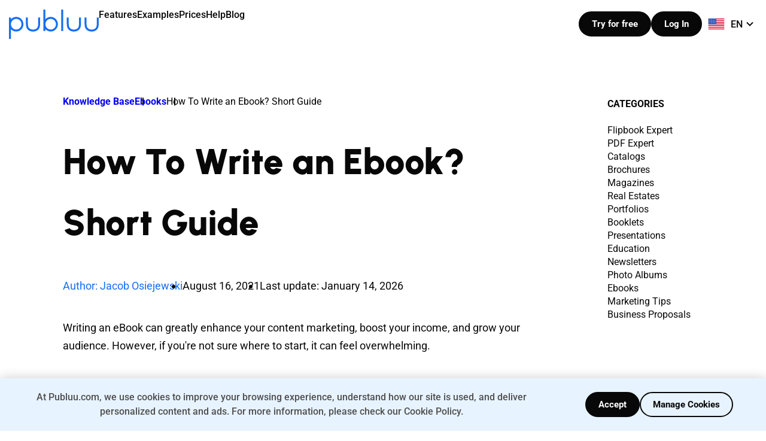

--- FILE ---
content_type: text/html; charset=UTF-8
request_url: https://publuu.com/knowledge-base/how-to-write-an-ebook-short-guide/
body_size: 25892
content:
<!doctype html> 
<html class="no-js" data-scroll="0" lang="en-US"> 
<head><style>img.lazy{min-height:1px}</style><link href="https://d3vpszern3jgjo.cloudfront.net/wp-content/plugins/w3-total-cache/pub/js/lazyload.min.js" as="script">
<meta charset="utf-8">
<script data-cfasync="false">if(navigator.userAgent.match(/MSIE|Internet Explorer/i)||navigator.userAgent.match(/Trident\/7\..*?rv:11/i)){var href=document.location.href;if(!href.match(/[?&]iebrowser/)){if(href.indexOf("?")==-1){if(href.indexOf("#")==-1){document.location.href=href+"?iebrowser=1"}else{document.location.href=href.replace("#","?iebrowser=1#")}}else{if(href.indexOf("#")==-1){document.location.href=href+"&iebrowser=1"}else{document.location.href=href.replace("#","&iebrowser=1#")}}}}</script>
<script data-cfasync="false">class FVMLoader{constructor(e){this.triggerEvents=e,this.eventOptions={passive:!0},this.userEventListener=this.triggerListener.bind(this),this.delayedScripts={normal:[],async:[],defer:[]},this.allJQueries=[]}_addUserInteractionListener(e){this.triggerEvents.forEach(t=>window.addEventListener(t,e.userEventListener,e.eventOptions))}_removeUserInteractionListener(e){this.triggerEvents.forEach(t=>window.removeEventListener(t,e.userEventListener,e.eventOptions))}triggerListener(){this._removeUserInteractionListener(this),"loading"===document.readyState?document.addEventListener("DOMContentLoaded",this._loadEverythingNow.bind(this)):this._loadEverythingNow()}async _loadEverythingNow(){this._runAllDelayedCSS(),this._delayEventListeners(),this._delayJQueryReady(this),this._handleDocumentWrite(),this._registerAllDelayedScripts(),await this._loadScriptsFromList(this.delayedScripts.normal),await this._loadScriptsFromList(this.delayedScripts.defer),await this._loadScriptsFromList(this.delayedScripts.async),await this._triggerDOMContentLoaded(),await this._triggerWindowLoad(),window.dispatchEvent(new Event("wpr-allScriptsLoaded"))}_registerAllDelayedScripts(){document.querySelectorAll("script[type=fvmdelay]").forEach(e=>{e.hasAttribute("src")?e.hasAttribute("async")&&!1!==e.async?this.delayedScripts.async.push(e):e.hasAttribute("defer")&&!1!==e.defer||"module"===e.getAttribute("data-type")?this.delayedScripts.defer.push(e):this.delayedScripts.normal.push(e):this.delayedScripts.normal.push(e)})}_runAllDelayedCSS(){document.querySelectorAll("link[rel=fvmdelay]").forEach(e=>{e.setAttribute("rel","stylesheet")})}async _transformScript(e){return await this._requestAnimFrame(),new Promise(t=>{const n=document.createElement("script");let r;[...e.attributes].forEach(e=>{let t=e.nodeName;"type"!==t&&("data-type"===t&&(t="type",r=e.nodeValue),n.setAttribute(t,e.nodeValue))}),e.hasAttribute("src")?(n.addEventListener("load",t),n.addEventListener("error",t)):(n.text=e.text,t()),e.parentNode.replaceChild(n,e)})}async _loadScriptsFromList(e){const t=e.shift();return t?(await this._transformScript(t),this._loadScriptsFromList(e)):Promise.resolve()}_delayEventListeners(){let e={};function t(t,n){!function(t){function n(n){return e[t].eventsToRewrite.indexOf(n)>=0?"wpr-"+n:n}e[t]||(e[t]={originalFunctions:{add:t.addEventListener,remove:t.removeEventListener},eventsToRewrite:[]},t.addEventListener=function(){arguments[0]=n(arguments[0]),e[t].originalFunctions.add.apply(t,arguments)},t.removeEventListener=function(){arguments[0]=n(arguments[0]),e[t].originalFunctions.remove.apply(t,arguments)})}(t),e[t].eventsToRewrite.push(n)}function n(e,t){let n=e[t];Object.defineProperty(e,t,{get:()=>n||function(){},set(r){e["wpr"+t]=n=r}})}t(document,"DOMContentLoaded"),t(window,"DOMContentLoaded"),t(window,"load"),t(window,"pageshow"),t(document,"readystatechange"),n(document,"onreadystatechange"),n(window,"onload"),n(window,"onpageshow")}_delayJQueryReady(e){let t=window.jQuery;Object.defineProperty(window,"jQuery",{get:()=>t,set(n){if(n&&n.fn&&!e.allJQueries.includes(n)){n.fn.ready=n.fn.init.prototype.ready=function(t){e.domReadyFired?t.bind(document)(n):document.addEventListener("DOMContentLoaded2",()=>t.bind(document)(n))};const t=n.fn.on;n.fn.on=n.fn.init.prototype.on=function(){if(this[0]===window){function e(e){return e.split(" ").map(e=>"load"===e||0===e.indexOf("load.")?"wpr-jquery-load":e).join(" ")}"string"==typeof arguments[0]||arguments[0]instanceof String?arguments[0]=e(arguments[0]):"object"==typeof arguments[0]&&Object.keys(arguments[0]).forEach(t=>{delete Object.assign(arguments[0],{[e(t)]:arguments[0][t]})[t]})}return t.apply(this,arguments),this},e.allJQueries.push(n)}t=n}})}async _triggerDOMContentLoaded(){this.domReadyFired=!0,await this._requestAnimFrame(),document.dispatchEvent(new Event("DOMContentLoaded2")),await this._requestAnimFrame(),window.dispatchEvent(new Event("DOMContentLoaded2")),await this._requestAnimFrame(),document.dispatchEvent(new Event("wpr-readystatechange")),await this._requestAnimFrame(),document.wpronreadystatechange&&document.wpronreadystatechange()}async _triggerWindowLoad(){await this._requestAnimFrame(),window.dispatchEvent(new Event("wpr-load")),await this._requestAnimFrame(),window.wpronload&&window.wpronload(),await this._requestAnimFrame(),this.allJQueries.forEach(e=>e(window).trigger("wpr-jquery-load")),window.dispatchEvent(new Event("wpr-pageshow")),await this._requestAnimFrame(),window.wpronpageshow&&window.wpronpageshow()}_handleDocumentWrite(){const e=new Map;document.write=document.writeln=function(t){const n=document.currentScript,r=document.createRange(),i=n.parentElement;let a=e.get(n);void 0===a&&(a=n.nextSibling,e.set(n,a));const s=document.createDocumentFragment();r.setStart(s,0),s.appendChild(r.createContextualFragment(t)),i.insertBefore(s,a)}}async _requestAnimFrame(){return new Promise(e=>requestAnimationFrame(e))}static run(){const e=new FVMLoader(["keydown","mousemove","touchmove","touchstart","touchend","wheel"]);e._addUserInteractionListener(e)}}FVMLoader.run();</script>
<meta http-equiv="x-ua-compatible" content="ie=edge">
<meta name="viewport" content="width=device-width, initial-scale=1.0, maximum-scale=5.0, user-scalable=yes, viewport-fit=cover" />
<meta name="p:domain_verify" content="38e43276d1b799940f5c4b9eed8795e7" />
<meta property="og:image:alt" content="Publuu Flipbook Maker" />
<script type="application/ld+json">
{
"@context": "https://schema.org",
"@type": "Corporation",
"name": "Publuu",
"description": "Publuu - Online Flipbook Maker - Convert your PDF file into an online flipbook with a realistic page-flip animation. Add interactive elements, share and track how it performs.",
"url": "https://publuu.com",
"sameAs": [
"https://www.facebook.com/publuu/",
"https://www.instagram.com/publuu/",
"https://www.linkedin.com/company/51717908",
"https://www.youtube.com/channel/UCNcTIPwbjHOTICunLZj2Z7w"
],
"logo": "https://d3vpszern3jgjo.cloudfront.net/wp-content/uploads/2021/04/cropped-fffff-1.png",
"image": "https://d3vpszern3jgjo.cloudfront.net/wp-content/themes/setupo-new/public/images/logo-blue.svg",
"contactPoint" : [
{
"@type" : "ContactPoint",
"telephone" : "+ 1-213-3296050",
"contactType" : "support",
"areaServed" : ["US","CA", "GB", "AU"]
}
]
}
</script>
<meta name='robots' content='index, follow, max-image-preview:large, max-snippet:-1, max-video-preview:-1' />
<link rel="alternate" href="https://publuu.com/knowledge-base/how-to-write-an-ebook-short-guide/" hreflang="en" />
<link rel="alternate" href="https://publuu.com/pl/knowledge-base/jak-napisac-ksiazke-elektroniczna/" hreflang="pl" />
<link rel="alternate" href="https://publuu.com/fr/knowledge-base/comment-ecrire-un-ebook-guide/" hreflang="fr" />
<link rel="alternate" href="https://publuu.com/es/knowledge-base/como-escribir-un-ebook/" hreflang="es" />
<link rel="alternate" href="https://publuu.com/de/knowledge-base/wie-schreibt-man-ein-ebook-kurzer-leitfaden/" hreflang="de" />
<link rel="alternate" href="https://publuu.com/knowledge-base/how-to-write-an-ebook-short-guide/" hreflang="x-default" /><title>How To Write an Ebook? Short Guide</title>
<meta name="description" content="Discover how to write an eBook with our guide. Learn steps to create, publish, and market an eBook effectively to grow your audience." />
<link rel="canonical" href="https://publuu.com/knowledge-base/how-to-write-an-ebook-short-guide/" />
<meta property="og:locale" content="en_US" />
<meta property="og:locale:alternate" content="pl_PL" />
<meta property="og:locale:alternate" content="fr_FR" />
<meta property="og:locale:alternate" content="es_ES" />
<meta property="og:locale:alternate" content="de_DE" />
<meta property="og:type" content="article" />
<meta property="og:title" content="How To Write an Ebook? Short Guide" />
<meta property="og:description" content="Discover how to write an eBook with our guide. Learn steps to create, publish, and market an eBook effectively to grow your audience." />
<meta property="og:url" content="https://publuu.com/knowledge-base/how-to-write-an-ebook-short-guide/" />
<meta property="og:site_name" content="Publuu" />
<meta property="article:publisher" content="https://www.facebook.com/publuu" />
<meta property="article:published_time" content="2021-08-16T13:09:57+00:00" />
<meta property="article:modified_time" content="2026-01-23T12:10:01+00:00" />
<meta property="og:image" content="https://d3vpszern3jgjo.cloudfront.net/wp-content/uploads/2021/08/test.jpg" />
<meta property="og:image:width" content="710" />
<meta property="og:image:height" content="399" />
<meta property="og:image:type" content="image/jpeg" />
<meta name="author" content="Jacob Osiejewski" />
<meta name="twitter:card" content="summary_large_image" />
<meta name="twitter:creator" content="@Publuu1" />
<meta name="twitter:site" content="@Publuu1" />
<meta name="twitter:label1" content="Written by" />
<meta name="twitter:data1" content="Jacob Osiejewski" />
<meta name="twitter:label2" content="Est. reading time" />
<meta name="twitter:data2" content="12 minutes" />
<script type="application/ld+json" class="yoast-schema-graph">{"@context":"https://schema.org","@graph":[{"@type":"Article","@id":"https://publuu.com/knowledge-base/how-to-write-an-ebook-short-guide/#article","isPartOf":{"@id":"https://publuu.com/knowledge-base/how-to-write-an-ebook-short-guide/"},"author":{"name":"Jacob Osiejewski","@id":"https://publuu.com/#/schema/person/aca2775757c59b71f52e5757246a0a0a"},"headline":"How To Write an Ebook? Short Guide","datePublished":"2021-08-16T13:09:57+00:00","dateModified":"2026-01-23T12:10:01+00:00","mainEntityOfPage":{"@id":"https://publuu.com/knowledge-base/how-to-write-an-ebook-short-guide/"},"wordCount":2296,"commentCount":0,"publisher":{"@id":"https://publuu.com/#organization"},"image":{"@id":"https://publuu.com/knowledge-base/how-to-write-an-ebook-short-guide/#primaryimage"},"thumbnailUrl":"https://d3vpszern3jgjo.cloudfront.net/wp-content/uploads/2021/08/test.jpg","articleSection":["Ebooks"],"inLanguage":"en-US","potentialAction":[{"@type":"CommentAction","name":"Comment","target":["https://publuu.com/knowledge-base/how-to-write-an-ebook-short-guide/#respond"]}]},{"@type":"WebPage","@id":"https://publuu.com/knowledge-base/how-to-write-an-ebook-short-guide/","url":"https://publuu.com/knowledge-base/how-to-write-an-ebook-short-guide/","name":"How To Write an Ebook? Short Guide","isPartOf":{"@id":"https://publuu.com/#website"},"primaryImageOfPage":{"@id":"https://publuu.com/knowledge-base/how-to-write-an-ebook-short-guide/#primaryimage"},"image":{"@id":"https://publuu.com/knowledge-base/how-to-write-an-ebook-short-guide/#primaryimage"},"thumbnailUrl":"https://d3vpszern3jgjo.cloudfront.net/wp-content/uploads/2021/08/test.jpg","datePublished":"2021-08-16T13:09:57+00:00","dateModified":"2026-01-23T12:10:01+00:00","description":"Discover how to write an eBook with our guide. Learn steps to create, publish, and market an eBook effectively to grow your audience.","breadcrumb":{"@id":"https://publuu.com/knowledge-base/how-to-write-an-ebook-short-guide/#breadcrumb"},"inLanguage":"en-US","potentialAction":[{"@type":"ReadAction","target":["https://publuu.com/knowledge-base/how-to-write-an-ebook-short-guide/"]}]},{"@type":"ImageObject","inLanguage":"en-US","@id":"https://publuu.com/knowledge-base/how-to-write-an-ebook-short-guide/#primaryimage","url":"https://d3vpszern3jgjo.cloudfront.net/wp-content/uploads/2021/08/test.jpg","contentUrl":"https://d3vpszern3jgjo.cloudfront.net/wp-content/uploads/2021/08/test.jpg","width":710,"height":399,"caption":"Ebook writing"},{"@type":"BreadcrumbList","@id":"https://publuu.com/knowledge-base/how-to-write-an-ebook-short-guide/#breadcrumb","itemListElement":[{"@type":"ListItem","position":1,"name":"Home","item":"https://publuu.com/"},{"@type":"ListItem","position":2,"name":"How To Write an Ebook? Short Guide"}]},{"@type":"WebSite","@id":"https://publuu.com/#website","url":"https://publuu.com/","name":"Publuu","description":"Convert PDFs to digital publications and mobile apps","publisher":{"@id":"https://publuu.com/#organization"},"potentialAction":[{"@type":"SearchAction","target":{"@type":"EntryPoint","urlTemplate":"https://publuu.com/?s={search_term_string}"},"query-input":{"@type":"PropertyValueSpecification","valueRequired":true,"valueName":"search_term_string"}}],"inLanguage":"en-US"},{"@type":"Organization","@id":"https://publuu.com/#organization","name":"PUBLUU","url":"https://publuu.com/","logo":{"@type":"ImageObject","inLanguage":"en-US","@id":"https://publuu.com/#/schema/logo/image/","url":"https://d3vpszern3jgjo.cloudfront.net/wp-content/uploads/2021/04/cropped-fffff-1.png","contentUrl":"https://d3vpszern3jgjo.cloudfront.net/wp-content/uploads/2021/04/cropped-fffff-1.png","width":512,"height":512,"caption":"PUBLUU"},"image":{"@id":"https://publuu.com/#/schema/logo/image/"},"sameAs":["https://www.facebook.com/publuu","https://x.com/Publuu1","https://www.instagram.com/publuu/","https://www.linkedin.com/company/51717908","https://www.youtube.com/channel/UCNcTIPwbjHOTICunLZj2Z7w"]},{"@type":"Person","@id":"https://publuu.com/#/schema/person/aca2775757c59b71f52e5757246a0a0a","name":"Jacob Osiejewski","image":{"@type":"ImageObject","inLanguage":"en-US","@id":"https://publuu.com/#/schema/person/image/","url":"https://secure.gravatar.com/avatar/9606246fcfd5936cfd5c7bd257d6d5b62f179335d0f23d1077a5bc4d10b8b8b3?s=96&d=mm&r=g","contentUrl":"https://secure.gravatar.com/avatar/9606246fcfd5936cfd5c7bd257d6d5b62f179335d0f23d1077a5bc4d10b8b8b3?s=96&d=mm&r=g","caption":"Jacob Osiejewski"},"description":"Jakub Osiejewski is an experienced freelance writer and editor. He has written for various publications, including magazines, newspapers and websites. He is also a skilled layout graphic designer and knows exactly how to create visually appealing and informative PDFs and flipbooks!","sameAs":["https://www.linkedin.com/in/jakub-osiejewski-675728b0/"],"url":"https://publuu.com/knowledge-base/author/jakub-osiejewski/"}]}</script>
<meta name="referrer" content="no-referrer-when-downgrade"> 
<style> /* latin-ext */ @font-face { font-family: 'Roboto'; font-style: normal; font-weight: 300; font-stretch: 100%; font-display: swap; src: url(https://d3vpszern3jgjo.cloudfront.net/wp-content/themes/setupo-new/public/fonts/KFO7CnqEu92Fr1ME7kSn66aGLdTylUAMa3KUBGEe.woff2) format('woff2'); unicode-range: U+0100-02BA, U+02BD-02C5, U+02C7-02CC, U+02CE-02D7, U+02DD-02FF, U+0304, U+0308, U+0329, U+1D00-1DBF, U+1E00-1E9F, U+1EF2-1EFF, U+2020, U+20A0-20AB, U+20AD-20C0, U+2113, U+2C60-2C7F, U+A720-A7FF; } /* latin */ @font-face { font-family: 'Roboto'; font-style: normal; font-weight: 300; font-stretch: 100%; font-display: swap; src: url(https://d3vpszern3jgjo.cloudfront.net/wp-content/themes/setupo-new/public/fonts/KFO7CnqEu92Fr1ME7kSn66aGLdTylUAMa3yUBA.woff2) format('woff2'); unicode-range: U+0000-00FF, U+0131, U+0152-0153, U+02BB-02BC, U+02C6, U+02DA, U+02DC, U+0304, U+0308, U+0329, U+2000-206F, U+20AC, U+2122, U+2191, U+2193, U+2212, U+2215, U+FEFF, U+FFFD; } /* latin-ext */ @font-face { font-family: 'Roboto'; font-style: normal; font-weight: 400; font-stretch: 100%; font-display: swap; src: url(https://d3vpszern3jgjo.cloudfront.net/wp-content/themes/setupo-new/public/fonts/KFO7CnqEu92Fr1ME7kSn66aGLdTylUAMa3KUBGEe.woff2) format('woff2'); unicode-range: U+0100-02BA, U+02BD-02C5, U+02C7-02CC, U+02CE-02D7, U+02DD-02FF, U+0304, U+0308, U+0329, U+1D00-1DBF, U+1E00-1E9F, U+1EF2-1EFF, U+2020, U+20A0-20AB, U+20AD-20C0, U+2113, U+2C60-2C7F, U+A720-A7FF; } /* latin */ @font-face { font-family: 'Roboto'; font-style: normal; font-weight: 400; font-stretch: 100%; font-display: swap; src: url(https://d3vpszern3jgjo.cloudfront.net/wp-content/themes/setupo-new/public/fonts/KFO7CnqEu92Fr1ME7kSn66aGLdTylUAMa3yUBA.woff2) format('woff2'); unicode-range: U+0000-00FF, U+0131, U+0152-0153, U+02BB-02BC, U+02C6, U+02DA, U+02DC, U+0304, U+0308, U+0329, U+2000-206F, U+20AC, U+2122, U+2191, U+2193, U+2212, U+2215, U+FEFF, U+FFFD; } /* latin-ext */ @font-face { font-family: 'Roboto'; font-style: normal; font-weight: 500; font-stretch: 100%; font-display: swap; src: url(https://d3vpszern3jgjo.cloudfront.net/wp-content/themes/setupo-new/public/fonts/KFO7CnqEu92Fr1ME7kSn66aGLdTylUAMa3KUBGEe.woff2) format('woff2'); unicode-range: U+0100-02BA, U+02BD-02C5, U+02C7-02CC, U+02CE-02D7, U+02DD-02FF, U+0304, U+0308, U+0329, U+1D00-1DBF, U+1E00-1E9F, U+1EF2-1EFF, U+2020, U+20A0-20AB, U+20AD-20C0, U+2113, U+2C60-2C7F, U+A720-A7FF; } /* latin */ @font-face { font-family: 'Roboto'; font-style: normal; font-weight: 500; font-stretch: 100%; font-display: swap; src: url(https://d3vpszern3jgjo.cloudfront.net/wp-content/themes/setupo-new/public/fonts/KFO7CnqEu92Fr1ME7kSn66aGLdTylUAMa3yUBA.woff2) format('woff2'); unicode-range: U+0000-00FF, U+0131, U+0152-0153, U+02BB-02BC, U+02C6, U+02DA, U+02DC, U+0304, U+0308, U+0329, U+2000-206F, U+20AC, U+2122, U+2191, U+2193, U+2212, U+2215, U+FEFF, U+FFFD; } /* latin-ext */ @font-face { font-family: 'Roboto'; font-style: normal; font-weight: 700; font-stretch: 100%; font-display: swap; src: url(https://d3vpszern3jgjo.cloudfront.net/wp-content/themes/setupo-new/public/fonts/KFO7CnqEu92Fr1ME7kSn66aGLdTylUAMa3KUBGEe.woff2) format('woff2'); unicode-range: U+0100-02BA, U+02BD-02C5, U+02C7-02CC, U+02CE-02D7, U+02DD-02FF, U+0304, U+0308, U+0329, U+1D00-1DBF, U+1E00-1E9F, U+1EF2-1EFF, U+2020, U+20A0-20AB, U+20AD-20C0, U+2113, U+2C60-2C7F, U+A720-A7FF; } /* latin */ @font-face { font-family: 'Roboto'; font-style: normal; font-weight: 700; font-stretch: 100%; font-display: swap; src: url(https://d3vpszern3jgjo.cloudfront.net/wp-content/themes/setupo-new/public/fonts/KFO7CnqEu92Fr1ME7kSn66aGLdTylUAMa3yUBA.woff2) format('woff2'); unicode-range: U+0000-00FF, U+0131, U+0152-0153, U+02BB-02BC, U+02C6, U+02DA, U+02DC, U+0304, U+0308, U+0329, U+2000-206F, U+20AC, U+2122, U+2191, U+2193, U+2212, U+2215, U+FEFF, U+FFFD; } /* latin-ext */ @font-face { font-family: 'Roboto'; font-style: normal; font-weight: 900; font-stretch: 100%; font-display: swap; src: url(https://d3vpszern3jgjo.cloudfront.net/wp-content/themes/setupo-new/public/fonts/KFO7CnqEu92Fr1ME7kSn66aGLdTylUAMa3KUBGEe.woff2) format('woff2'); unicode-range: U+0100-02BA, U+02BD-02C5, U+02C7-02CC, U+02CE-02D7, U+02DD-02FF, U+0304, U+0308, U+0329, U+1D00-1DBF, U+1E00-1E9F, U+1EF2-1EFF, U+2020, U+20A0-20AB, U+20AD-20C0, U+2113, U+2C60-2C7F, U+A720-A7FF; } /* latin */ @font-face { font-family: 'Roboto'; font-style: normal; font-weight: 900; font-stretch: 100%; font-display: swap; src: url(https://d3vpszern3jgjo.cloudfront.net/wp-content/themes/setupo-new/public/fonts/KFO7CnqEu92Fr1ME7kSn66aGLdTylUAMa3yUBA.woff2) format('woff2'); unicode-range: U+0000-00FF, U+0131, U+0152-0153, U+02BB-02BC, U+02C6, U+02DA, U+02DC, U+0304, U+0308, U+0329, U+2000-206F, U+20AC, U+2122, U+2191, U+2193, U+2212, U+2215, U+FEFF, U+FFFD; } /* latin-ext */ @font-face { font-family: 'Urbanist'; font-style: normal; font-weight: 300 900; font-display: swap; src: url(https://d3vpszern3jgjo.cloudfront.net/wp-content/themes/setupo-new/public/fonts/L0x-DF02iFML4hGCyMqrbS10ig.woff2) format('woff2'); unicode-range: U+0100-02BA, U+02BD-02C5, U+02C7-02CC, U+02CE-02D7, U+02DD-02FF, U+0304, U+0308, U+0329, U+1D00-1DBF, U+1E00-1E9F, U+1EF2-1EFF, U+2020, U+20A0-20AB, U+20AD-20C0, U+2113, U+2C60-2C7F, U+A720-A7FF; } /* latin */ @font-face { font-family: 'Urbanist'; font-style: normal; font-weight: 300 900; font-display: swap; src: url(https://d3vpszern3jgjo.cloudfront.net/wp-content/themes/setupo-new/public/fonts/L0x-DF02iFML4hGCyMqlbS0.woff2) format('woff2'); unicode-range: U+0000-00FF, U+0131, U+0152-0153, U+02BB-02BC, U+02C6, U+02DA, U+02DC, U+0304, U+0308, U+0329, U+2000-206F, U+20AC, U+2122, U+2191, U+2193, U+2212, U+2215, U+FEFF, U+FFFD; } </style> 
<script>
window.dataLayer = window.dataLayer || [];
function gtag(){dataLayer.push(arguments);}
gtag('consent', 'default', {
'ad_storage': 'denied',
'ad_user_data': 'denied',
'ad_personalization': 'denied',
'analytics_storage': 'granted'
});
</script>
<script async src="https://www.googletagmanager.com/gtag/js?id=G-8FEZZE9X7M"></script>
<script>
window.dataLayer = window.dataLayer || [];
function gtag(){dataLayer.push(arguments);}
gtag('js', new Date());
gtag('config', 'G-8FEZZE9X7M');
</script>
<script>
function createCookie(name, value, days) {
let expires = "";
if (days) {
const date = new Date();
const dayMs = 24 * 60 * 60 * 1000;
date.setTime(date.getTime() + (days * dayMs));
expires = "; expires=" + date.toGMTString();
}
document.cookie = name + "=" + value + expires + "; domain=.publuu.com; path=/";
}
function getCookie1(name) {
const value = `; ${document.cookie}`;
const parts = value.split(`; ${name}=`);
if (parts.length === 2) return parts.pop().split(';').shift();
}
if (!getCookie1("first-page")){
console.log("create cookies..");
createCookie("first-page", window.location.href, 30);
createCookie("first-page-date", new Date().toISOString(), 30);
}
const u = new URL(window.location.href);
const p = u.searchParams;
const hasParam = p.has("gclid") || p.has("gad_source") || p.has("gad_campaignid");
if (hasParam && !getCookie1("first-gads-url")) {
console.log("create cookies..");
createCookie("first-gads-url", window.location.href, 30);
createCookie("first-gads-date", new Date().toISOString(), 30);
}
</script>
<script>
(() => {
const parseCookies = () => {
const cookies = document.cookie.split('; ');
const cookieObject = {};
cookies.forEach(cookie => {
const [name, value] = cookie.split('=');
cookieObject[decodeURIComponent(name)] = decodeURIComponent(value || '');
});
return cookieObject;
};
const getCookie = (key) => {
if (!document.cookie || !document.cookie.includes(key)) return null;
const parsedCookies = parseCookies();
if (!parsedCookies.hasOwnProperty(key)) return null;
return parsedCookies[key];
};
const cmsLoggedIn = getCookie('pub-cms_logged_in');
window.isCmsLoggedIn = !!cmsLoggedIn && cmsLoggedIn == '1';
const isAuthPage = [
'/login/', 
'/register/', 
'/registeralt/',
'/demo-register/',
'demo-registrierung',
'registro-de-demostracion',
'inscription-a-la-demo',
'rejestracja-demo',
'demo-registreerimine',
'registrazione-demo'
].some(path => document.location.pathname.includes(path));
if (window.isCmsLoggedIn && isAuthPage) {
window.location.href = ['https://publuu.com/account/cms/authorize/', window.location.search].filter(Boolean).join('');
return;
}
})();
</script>
<style id='wp-img-auto-sizes-contain-inline-css' type='text/css'> img:is([sizes=auto i],[sizes^="auto," i]){contain-intrinsic-size:3000px 1500px} /*# sourceURL=wp-img-auto-sizes-contain-inline-css */ </style> 
<link rel='stylesheet' id='categories-images-styles-css' href='https://d3vpszern3jgjo.cloudfront.net/wp-content/plugins/categories-images/assets/css/zci-styles.css?ver=3.3.1' type='text/css' media='all' /> 
<link rel='stylesheet' id='publuu-general-css' href='https://d3vpszern3jgjo.cloudfront.net/wp-content/themes/setupo-new/public/css/new-theme/general.css?ver=2026.01.22.05' type='text/css' media='all' /> 
<link rel='stylesheet' id='publuu-common-css' href='https://d3vpszern3jgjo.cloudfront.net/wp-content/themes/setupo-new/public/css/new-theme/common.min.css?ver=2026.01.22.05' type='text/css' media='all' /> 
<link rel='stylesheet' id='blog-css' href='https://d3vpszern3jgjo.cloudfront.net/wp-content/themes/setupo-new/public/css/new-theme/pages/blog/bundle.css?ver=2026.01.22.05' type='text/css' media='all' /> 
<link rel="icon" href="https://d3vpszern3jgjo.cloudfront.net/wp-content/uploads/2021/04/cropped-fffff-240x240.png" sizes="192x192" /> 
<style> img:is([sizes="auto" i], [sizes^="auto," i]) { contain-intrinsic-size: auto none; } </style> 
<script>
document.addEventListener('DOMContentLoaded', function () {
if (window.isCmsLoggedIn) {
const headerWrapper = document.querySelector('.header__wrapper');
if (headerWrapper) {
headerWrapper.classList.add('logged-in');
}
}
});
</script>
<style> html { scroll-behavior: smooth; } .header__logo { z-index: 100; } .with--search-bar .header__menu__item--dropdown { pointer-events: none; } @media(min-width: 1201px) { .header__control__icon--search.focused { display: none !important; } } </style> 
<link rel='stylesheet' id='lwptoc-main-css' href='https://d3vpszern3jgjo.cloudfront.net/wp-content/plugins/luckywp-table-of-contents/front/assets/main.min.css?ver=2.1.14' type='text/css' media='all' /> 
</head>
<body class="wp-singular post-template-default single single-post postid-3873 single-format-standard wp-custom-logo wp-theme-setupo-new setupo"> <main class="main"> <header class="header header--new header--white"> <div class="mobile-search-overlay"></div> <div class="header__top"> <div class="container"> <div class="header__wrapper"> <div class="header__content"> <div class="header__control__box--search desktop" hidden> <div class="icon--close hidden"> <img class="skip-lazy" src="https://d3vpszern3jgjo.cloudfront.net/wp-content/themes/setupo-new/public/assets/icons/close-icon.svg" width="14" height="14" alt="Close" /> </div> <div class="header__control__icon--search" style="display: none;"> <img class="skip-lazy icon-search-white" src="https://d3vpszern3jgjo.cloudfront.net/wp-content/themes/setupo-new/public/assets/icons/search-loop-white.svg" width="21" height="21" alt="Search" /> <img class="skip-lazy icon-search-black" src="https://d3vpszern3jgjo.cloudfront.net/wp-content/themes/setupo-new/public/assets/icons/search-loop.svg" width="21" height="21" alt="Search" /> <img class="skip-lazy icon-new" src="https://d3vpszern3jgjo.cloudfront.net/wp-content/themes/setupo-new/public/assets/icons/search-loop.svg" width="21" height="21" alt="Search" /> </div> <input type="text" class="search-box-input" autocomplete="off" placeholder="Search" id="search-box-input" /> <div class="header__control__icon--search opened"> <img class="skip-lazy" src="https://d3vpszern3jgjo.cloudfront.net/wp-content/themes/setupo-new/public/assets/icons/search-loop.svg" width="21" height="21" alt="Search"> </div> </div> <a href="https://publuu.com" class="header__logo" title="Publuu"> <svg width="150" height="49" viewbox="0 0 150 49" fill="none" xmlns="http://www.w3.org/2000/svg"> <title>Publuu</title> <desc>publuu logo</desc> <g clip-path="url(#clip0_21_13)"> <path d="M12.0975 12.2266C8.73065 12.2266 5.54954 13.6636 3.25077 16.1371V13.1924H0V49.0001H3.25077V32.7453C5.54954 35.2189 8.73065 36.6559 12.0975 36.6559C18.7384 36.6559 24.1486 31.1669 24.1486 24.4294C24.1486 17.6919 18.7384 12.2266 12.0975 12.2266ZM20.9211 24.453C20.9211 29.3766 16.9737 33.3814 12.1207 33.3814C7.2678 33.3814 3.32043 29.3766 3.32043 24.453C3.32043 19.5294 7.2678 15.5246 12.1207 15.5246C16.9737 15.5246 20.9211 19.5294 20.9211 24.453Z" fill="#fff"/> <path d="M69.6825 12.2264C66.3156 12.2264 63.1345 13.6635 60.8357 16.137V0H57.585V35.8077H60.8357V32.7452C63.1345 35.2188 66.3156 36.6558 69.6825 36.6558C76.3234 36.6558 81.7336 31.1668 81.7336 24.4293C81.7336 17.6918 76.3234 12.2264 69.6825 12.2264ZM78.506 24.4529C78.506 29.3764 74.5586 33.3813 69.7057 33.3813C64.8528 33.3813 60.9054 29.3764 60.9054 24.4529C60.9054 19.5293 64.8528 15.5245 69.7057 15.5245C74.5586 15.5245 78.506 19.5293 78.506 24.4529Z" fill="#fff"/> <path d="M90.5574 0H87.3066V35.8077H90.5574V0Z" fill="#fff"/> <path d="M146.749 13.1924V23.3457C146.749 27.2799 146.192 29.4943 144.822 30.9313C142.825 33.0044 140.155 33.452 138.251 33.452C136.3 33.452 133.56 33.0044 131.61 30.9313C130.194 29.4236 129.567 27.1385 129.567 23.3457V13.1924H126.316V23.3457C126.316 28.1044 127.198 31.0491 129.242 33.2164C131.424 35.5251 134.536 36.7265 138.228 36.7265H138.297C141.92 36.703 144.985 35.478 147.144 33.2164C149.652 30.578 149.977 26.7381 149.977 23.3457V13.1924H146.749Z" fill="#fff"/> <path d="M117.028 23.3457C117.028 27.2799 116.47 29.4943 115.1 30.9313C113.104 33.0044 110.433 33.452 108.529 33.452C106.579 33.452 103.839 33.0044 101.888 30.9313C100.472 29.4236 99.845 27.1385 99.845 23.3457V13.1924H96.5942V23.3457C96.5942 28.1044 97.4766 31.0491 99.5199 33.2164C101.703 35.5251 104.814 36.7265 108.506 36.7265H108.576C112.198 36.703 115.263 35.478 117.422 33.2164C119.93 30.578 120.255 26.7381 120.255 23.3457V13.1924H117.004V23.3457H117.028Z" fill="#fff"/> <path d="M48.7616 23.3457C48.7616 27.2799 48.2043 29.4943 46.8343 30.9313C44.8374 33.0044 42.1671 33.452 40.2631 33.452C38.3126 33.452 35.5727 33.0044 33.6222 30.9313C32.2058 29.4236 31.5789 27.1385 31.5789 23.3457V13.1924H28.3281V23.3457C28.3281 28.1044 29.2105 31.0491 31.2538 33.2164C33.4365 35.5251 36.5479 36.7265 40.2399 36.7265H40.3096C43.9318 36.703 46.9969 35.478 49.1563 33.2164C51.664 30.578 51.9891 26.7381 51.9891 23.3457V13.1924H48.7383V23.3457H48.7616Z" fill="#fff"/> </g> <defs> <clippath id="clip0_21_13"> <rect width="150" height="49" fill="white"/> </clippath> </defs> </svg> </a> <div class="header__button__and__search"> <div class="header__control__box--search mobile"> <img hidden =1 class="skip-lazy icon-search-black-variant" src="https://d3vpszern3jgjo.cloudfront.net/wp-content/themes/setupo-new/public/assets/icons/search_loop_mobile.svg" width="26" height="26" alt="Search" /> <div hidden class="icon--close hidden"> <img class="skip-lazy" src="https://d3vpszern3jgjo.cloudfront.net/wp-content/themes/setupo-new/public/assets/icons/icon_close_mobile.svg" width="21" height="21" alt="Close" /> </div> <div hidden class="header__control__icon--search" style="display: none;"> <img class="skip-lazy icon-search-white" src="https://d3vpszern3jgjo.cloudfront.net/wp-content/themes/setupo-new/public/assets/icons/search-loop-white.svg" width="21" height="21" alt="Search" /> <img class="skip-lazy icon-new" src="https://d3vpszern3jgjo.cloudfront.net/wp-content/themes/setupo-new/public/assets/icons/search_loop_mobile.svg" width="26" height="26" alt="Search" /> </div> <input hidden type="text" class="search-box-input" autocomplete="off" placeholder="Search" id="search-box-input" /> <button type="button" class="btn--mobile-nav" aria-label="Open menu" aria-controls="menu"> <svg width="32" height="32" viewbox="0 0 32 32" fill="none" xmlns="http://www.w3.org/2000/svg"> <path d="M4 8H28V10.6667H4V8ZM4 14.6667H28V17.3333H4V14.6667ZM4 21.3333H28V24H4V21.3333Z" fill="#fff"/> </svg> </button> </div> </div> <div class="header__nav"> <nav style="width: 100%;"> <ul class="header__menu" role="menu" id="menu"> <li class="header__menu__item header__menu__item--dropdown" tabindex="0" role="menuitem"> <button class="header__menu__button" type="button"> <span class="header__menu__item__text">Features</span> <div class="header__menu__item__icon"> <svg width="24" height="25" viewbox="0 0 24 25" fill="none" xmlns="http://www.w3.org/2000/svg"> <path d="M7.42 9.08984L12 13.6698L16.59 9.08984L18 10.4998L12 16.4998L6 10.4998L7.42 9.08984Z" fill="#fff"/> </svg> </div> </button> <div class="header__dropdown"> <div class="header__dropdown__wrapper"> <ul class="header__dropdown__list__wrapper" role="menu"> <li class="header__dropdown__item"> <a href="https://publuu.com/custom-flipbook/" role="menuitem"> <img class="header__dropdown__item__icon lazy" src="data:image/svg+xml,%3Csvg%20xmlns='http://www.w3.org/2000/svg'%20viewBox='0%200%201%201'%3E%3C/svg%3E" data-src="https://d3vpszern3jgjo.cloudfront.net/wp-content/themes/setupo-new/public/assets/header-icons/custom_branding_icon.svg" alt="Custom branding" /> Custom branding </a> </li> <li class="header__dropdown__item"> <a href="https://publuu.com/interactive-pdf/" role="menuitem"> <img class="header__dropdown__item__icon lazy" src="data:image/svg+xml,%3Csvg%20xmlns='http://www.w3.org/2000/svg'%20viewBox='0%200%201%201'%3E%3C/svg%3E" data-src="https://d3vpszern3jgjo.cloudfront.net/wp-content/themes/setupo-new/public/assets/header-icons/interactive_elements_icon.svg" alt="Interactive elements"/> Interactive elements </a> </li> <li class="header__dropdown__item"> <a href="https://publuu.com/share-pdf-documents-online/" role="menuitem"> <img class="header__dropdown__item__icon lazy" src="data:image/svg+xml,%3Csvg%20xmlns='http://www.w3.org/2000/svg'%20viewBox='0%200%201%201'%3E%3C/svg%3E" data-src="https://d3vpszern3jgjo.cloudfront.net/wp-content/themes/setupo-new/public/assets/header-icons/sharing_options_icon.svg" alt="Sharing options" /> Sharing options </a> </li> <li class="header__dropdown__item"> <a href="https://publuu.com/embed-pdf/" role="menuitem"> <img class="header__dropdown__item__icon lazy" src="data:image/svg+xml,%3Csvg%20xmlns='http://www.w3.org/2000/svg'%20viewBox='0%200%201%201'%3E%3C/svg%3E" data-src="https://d3vpszern3jgjo.cloudfront.net/wp-content/themes/setupo-new/public/assets/header-icons/website_embedding_icon.svg" alt="Website embedding" /> Website embedding </a> </li> <li class="header__dropdown__item"> <a href="https://publuu.com/protect-pdf/" role="menuitem"> <img class="header__dropdown__item__icon lazy" src="data:image/svg+xml,%3Csvg%20xmlns='http://www.w3.org/2000/svg'%20viewBox='0%200%201%201'%3E%3C/svg%3E" data-src="https://d3vpszern3jgjo.cloudfront.net/wp-content/themes/setupo-new/public/assets/header-icons/document_protection_icon.svg" alt="Document Protection" /> Document Protection </a> </li> <li class="header__dropdown__item"> <a href="https://publuu.com/pdf-tracking/" role="menuitem"> <img class="header__dropdown__item__icon lazy" src="data:image/svg+xml,%3Csvg%20xmlns='http://www.w3.org/2000/svg'%20viewBox='0%200%201%201'%3E%3C/svg%3E" data-src="https://d3vpszern3jgjo.cloudfront.net/wp-content/themes/setupo-new/public/assets/header-icons/reader_analytics_icon.svg" alt="Reader Analytics" /> Reader Analytics </a> </li> <li class="header__dropdown__item"> <a href="https://publuu.com/lead-capture-form/" role="menuitem"> <img class="header__dropdown__item__icon lazy" src="data:image/svg+xml,%3Csvg%20xmlns='http://www.w3.org/2000/svg'%20viewBox='0%200%201%201'%3E%3C/svg%3E" data-src="https://d3vpszern3jgjo.cloudfront.net/wp-content/themes/setupo-new/public/assets/header-icons/lead_generation_icon.svg" alt="Lead Generation" /> Lead Generation </a> </li> <li class="header__dropdown__item"> <a href="https://publuu.com/real-time-email-notifications/" role="menuitem"> <img class="header__dropdown__item__icon lazy" src="data:image/svg+xml,%3Csvg%20xmlns='http://www.w3.org/2000/svg'%20viewBox='0%200%201%201'%3E%3C/svg%3E" data-src="https://d3vpszern3jgjo.cloudfront.net/wp-content/themes/setupo-new/public/assets/header-icons/e-mail_notifications_icon.svg" alt="E-mail notifications" /> E-mail notifications </a> </li> <li class="header__dropdown__item"> <a href="https://publuu.com/pdf-page-flip-effect/" role="menuitem"> <img class="header__dropdown__item__icon lazy" src="data:image/svg+xml,%3Csvg%20xmlns='http://www.w3.org/2000/svg'%20viewBox='0%200%201%201'%3E%3C/svg%3E" data-src="https://d3vpszern3jgjo.cloudfront.net/wp-content/themes/setupo-new/public/assets/header-icons/page_flip_effect_icon.svg" alt="Page flip effect" /> Page flip effect </a> </li> </ul> <div class="header__dropdown__separator"></div> <div class="header__dropdown__bottom_item"> <div class="header__dropdown__item"> <a href="https://publuu.com/virtual-bookshelf/"> <picture> <source media="(max-width: 1200px)" data-srcset="/wp-content/themes/setupo-new/public/assets/header-icons/virtual_bookshelf_icon_mobile.svg"> <img class="header__dropdown__bottom__item__icon lazy" src="data:image/svg+xml,%3Csvg%20xmlns='http://www.w3.org/2000/svg'%20viewBox='0%200%201%201'%3E%3C/svg%3E" data-src="https://d3vpszern3jgjo.cloudfront.net/wp-content/themes/setupo-new/public/assets/header-icons/virtual_bookshelf_icon.svg" alt="Virtual Bookshelf" /> </picture> Virtual Bookshelf </a> </div> <div class="header__dropdown__item"> <a href="https://publuu.com/flipbook-app/"> <picture> <source media="(max-width: 1200px)" data-srcset="/wp-content/themes/setupo-new/public/assets/header-icons/flipbook_app_icon_mobile.svg"> <img class="header__dropdown__bottom__item__icon lazy" src="data:image/svg+xml,%3Csvg%20xmlns='http://www.w3.org/2000/svg'%20viewBox='0%200%201%201'%3E%3C/svg%3E" data-src="https://d3vpszern3jgjo.cloudfront.net/wp-content/themes/setupo-new/public/assets/header-icons/flipbook_app_icon.svg" alt="Flipbook App" /> </picture> Flipbook App </a> </div> </div> </div> </div> </li> <li class="header__menu__item"> <a href="https://publuu.com/flipbook-presentation-examples/" role="menuitem"> <span class="header__menu__item__text">Examples</span> <div class="header__menu__item__icon"> <svg width="24" height="25" viewbox="0 0 24 25" fill="none" xmlns="http://www.w3.org/2000/svg"> <path d="M8.58984 17.08L13.1698 12.5L8.58984 7.91L9.99984 6.5L15.9998 12.5L9.99984 18.5L8.58984 17.08Z" fill="#fff"/> </svg> </div> </a> </li> <li class="header__menu__item"> <a href="https://publuu.com/prices/" role="menuitem"> <span class="header__menu__item__text">Prices</span> <div class="header__menu__item__icon"> <svg width="24" height="25" viewbox="0 0 24 25" fill="none" xmlns="http://www.w3.org/2000/svg"> <path d="M8.58984 17.08L13.1698 12.5L8.58984 7.91L9.99984 6.5L15.9998 12.5L9.99984 18.5L8.58984 17.08Z" fill="#fff"/> </svg> </div> </a> </li> <li class="header__menu__item"> <a href="https://publuu.com/help/" role="menuitem"> <span class="header__menu__item__text">Help</span> <div class="header__menu__item__icon"> <svg width="24" height="25" viewbox="0 0 24 25" fill="none" xmlns="http://www.w3.org/2000/svg"> <path d="M8.58984 17.08L13.1698 12.5L8.58984 7.91L9.99984 6.5L15.9998 12.5L9.99984 18.5L8.58984 17.08Z" fill="#fff"/> </svg> </div> </a> </li> <li class="header__menu__item"> <a href="https://publuu.com/knowledge-base/" role="menuitem"> <span class="header__menu__item__text">Blog</span> <div class="header__menu__item__icon"> <svg width="24" height="25" viewbox="0 0 24 25" fill="none" xmlns="http://www.w3.org/2000/svg"> <path d="M8.58984 17.08L13.1698 12.5L8.58984 7.91L9.99984 6.5L15.9998 12.5L9.99984 18.5L8.58984 17.08Z" fill="#fff"/> </svg> </div> </a> </li> </ul> </nav> <div class="header__controls"> <div class="header__controls__links"> <a href="#" class="btn header__control__btn header__control__btn--account" rel="nofollow noopener noreferrer" hidden>Account</a> <a href="https://publuu.com/register/" class="btn header__control__btn header__control__btn--register" hidden>Try for free</a> <a href="https://publuu.com/login/" class="btn header__control__btn header__control__btn--login" hidden>Log In</a> </div> <div class="header__lang"> <div class="header__lang__toggle"> <div class="header__lang__image"> <svg xmlns="http://www.w3.org/2000/svg" width="34" height="24" viewbox="0 0 34 24" fill="none"><rect x="0.5" y="0.5" width="33" height="23" stroke="#F2F2F2"/><path d="M1 1H33V23H1V1Z" fill="white"/><path d="M1 1H33V2.69181H1V1ZM1 4.38363H33V6.07544H1V4.38363ZM1 7.76725H33V9.45906H1V7.76725ZM1 11.1509H33V12.8427H1V11.1509ZM1 14.5409H33V16.2327H1V14.5409ZM1 17.9246H33V19.6164H1V17.9246ZM1 21.3082H33V23H1V21.3082Z" fill="#D80027"/><path d="M1 1H17V12.8427H1V1Z" fill="#2E52B2"/><path d="M3.98168 9.93509L3.73216 9.1117L3.4577 9.93509H2.63431L3.30175 10.4304L3.05224 11.2538L3.73216 10.7456L4.39337 11.2538L4.13762 10.4304L4.81754 9.93509H3.98168ZM7.49357 9.93509L7.23782 9.1117L6.97583 9.93509H6.15244L6.81988 10.4304L6.57037 11.2538L7.23782 10.7456L7.9115 11.2538L7.66199 10.4304L8.32943 9.93509H7.49357ZM11.0179 9.93509L10.7497 9.1117L10.5002 9.93509H9.65809L10.3442 10.4304L10.0823 11.2538L10.7497 10.7456L11.4359 11.2538L11.1739 10.4304L11.8413 9.93509H11.0179ZM14.5236 9.93509L14.2741 9.1117L14.0121 9.93509H13.1825L13.8561 10.4304L13.6066 11.2538L14.2741 10.7456L14.9478 11.2538L14.6795 10.4304L15.3657 9.93509H14.5236ZM7.23782 5.84386L6.97583 6.66725H6.15244L6.81988 7.17544L6.57037 7.98596L7.23782 7.48421L7.9115 7.98596L7.66199 7.17544L8.32943 6.66725H7.49357L7.23782 5.84386ZM3.73216 5.84386L3.4577 6.66725H2.63431L3.30175 7.17544L3.05224 7.98596L3.73216 7.48421L4.39337 7.98596L4.13762 7.17544L4.81754 6.66725H3.98168L3.73216 5.84386ZM10.7497 5.84386L10.5002 6.66725H9.65809L10.3442 7.17544L10.0823 7.98596L10.7497 7.48421L11.4359 7.98596L11.1739 7.17544L11.8413 6.66725H11.0179L10.7497 5.84386ZM14.2741 5.84386L14.0121 6.66725H13.1825L13.8561 7.17544L13.6066 7.98596L14.2741 7.48421L14.9478 7.98596L14.6795 7.17544L15.3657 6.66725H14.5236L14.2741 5.84386ZM3.73216 2.58889L3.4577 3.39942H2.63431L3.30175 3.9076L3.05224 4.72456L3.73216 4.21637L4.39337 4.72456L4.13762 3.9076L4.81754 3.39942H3.98168L3.73216 2.58889ZM7.23782 2.58889L6.97583 3.39942H6.15244L6.81988 3.9076L6.57037 4.72456L7.23782 4.21637L7.9115 4.72456L7.66199 3.9076L8.32943 3.39942H7.49357L7.23782 2.58889ZM10.7497 2.58889L10.5002 3.39942H9.65809L10.3442 3.9076L10.0823 4.72456L10.7497 4.21637L11.4359 4.72456L11.1739 3.9076L11.8413 3.39942H11.0179L10.7497 2.58889ZM14.2741 2.58889L14.0121 3.39942H13.1825L13.8561 3.9076L13.6066 4.72456L14.2741 4.21637L14.9478 4.72456L14.6795 3.9076L15.3657 3.39942H14.5236L14.2741 2.58889Z" fill="white"/></svg> </div> <span class="header__lang__text">EN</span> <div class="header__lang__icon"> <svg width="24" height="25" viewbox="0 0 24 25" fill="none" xmlns="http://www.w3.org/2000/svg"> <path d="M7.42 9.08984L12 13.6698L16.59 9.08984L18 10.4998L12 16.4998L6 10.4998L7.42 9.08984Z" fill="#fff"/> </svg> </div> </div> <div class="header__lang__dropdown__wrapper"> <div class="header__lang__dropdown"> <ul class="header__lang__dropdown__list"> <li class="header__lang__dropdown__item lang-item lang-item-28 lang-item-en current-lang lang-item-first" data-locale="en-US"> <a lang="en-US" hreflang="en-US" href="https://publuu.com/knowledge-base/how-to-write-an-ebook-short-guide/" class="header__lang__dropdown__link"> <span>English</span> <div class="header__lang__dropdown__flag"> <svg xmlns="http://www.w3.org/2000/svg" width="34" height="24" viewbox="0 0 34 24" fill="none"><rect x="0.5" y="0.5" width="33" height="23" stroke="#F2F2F2"/><path d="M1 1H33V23H1V1Z" fill="white"/><path d="M1 1H33V2.69181H1V1ZM1 4.38363H33V6.07544H1V4.38363ZM1 7.76725H33V9.45906H1V7.76725ZM1 11.1509H33V12.8427H1V11.1509ZM1 14.5409H33V16.2327H1V14.5409ZM1 17.9246H33V19.6164H1V17.9246ZM1 21.3082H33V23H1V21.3082Z" fill="#D80027"/><path d="M1 1H17V12.8427H1V1Z" fill="#2E52B2"/><path d="M3.98168 9.93509L3.73216 9.1117L3.4577 9.93509H2.63431L3.30175 10.4304L3.05224 11.2538L3.73216 10.7456L4.39337 11.2538L4.13762 10.4304L4.81754 9.93509H3.98168ZM7.49357 9.93509L7.23782 9.1117L6.97583 9.93509H6.15244L6.81988 10.4304L6.57037 11.2538L7.23782 10.7456L7.9115 11.2538L7.66199 10.4304L8.32943 9.93509H7.49357ZM11.0179 9.93509L10.7497 9.1117L10.5002 9.93509H9.65809L10.3442 10.4304L10.0823 11.2538L10.7497 10.7456L11.4359 11.2538L11.1739 10.4304L11.8413 9.93509H11.0179ZM14.5236 9.93509L14.2741 9.1117L14.0121 9.93509H13.1825L13.8561 10.4304L13.6066 11.2538L14.2741 10.7456L14.9478 11.2538L14.6795 10.4304L15.3657 9.93509H14.5236ZM7.23782 5.84386L6.97583 6.66725H6.15244L6.81988 7.17544L6.57037 7.98596L7.23782 7.48421L7.9115 7.98596L7.66199 7.17544L8.32943 6.66725H7.49357L7.23782 5.84386ZM3.73216 5.84386L3.4577 6.66725H2.63431L3.30175 7.17544L3.05224 7.98596L3.73216 7.48421L4.39337 7.98596L4.13762 7.17544L4.81754 6.66725H3.98168L3.73216 5.84386ZM10.7497 5.84386L10.5002 6.66725H9.65809L10.3442 7.17544L10.0823 7.98596L10.7497 7.48421L11.4359 7.98596L11.1739 7.17544L11.8413 6.66725H11.0179L10.7497 5.84386ZM14.2741 5.84386L14.0121 6.66725H13.1825L13.8561 7.17544L13.6066 7.98596L14.2741 7.48421L14.9478 7.98596L14.6795 7.17544L15.3657 6.66725H14.5236L14.2741 5.84386ZM3.73216 2.58889L3.4577 3.39942H2.63431L3.30175 3.9076L3.05224 4.72456L3.73216 4.21637L4.39337 4.72456L4.13762 3.9076L4.81754 3.39942H3.98168L3.73216 2.58889ZM7.23782 2.58889L6.97583 3.39942H6.15244L6.81988 3.9076L6.57037 4.72456L7.23782 4.21637L7.9115 4.72456L7.66199 3.9076L8.32943 3.39942H7.49357L7.23782 2.58889ZM10.7497 2.58889L10.5002 3.39942H9.65809L10.3442 3.9076L10.0823 4.72456L10.7497 4.21637L11.4359 4.72456L11.1739 3.9076L11.8413 3.39942H11.0179L10.7497 2.58889ZM14.2741 2.58889L14.0121 3.39942H13.1825L13.8561 3.9076L13.6066 4.72456L14.2741 4.21637L14.9478 4.72456L14.6795 3.9076L15.3657 3.39942H14.5236L14.2741 2.58889Z" fill="white"/></svg> </div> </a> </li> <li class="header__lang__dropdown__item lang-item lang-item-723 lang-item-de" data-locale="de-DE"> <a lang="de-DE" hreflang="de-DE" href="https://publuu.com/de/knowledge-base/wie-schreibt-man-ein-ebook-kurzer-leitfaden/" class="header__lang__dropdown__link"> <span>Deutsch</span> <div class="header__lang__dropdown__flag"> <svg xmlns="http://www.w3.org/2000/svg" width="34" height="26" viewbox="0 0 34 26" fill="none"> <rect x="0.5" y="0.5" width="33" height="25" stroke="#F2F2F2"/><path d="M1 1H33V9H1V1Z" fill="black"/><path d="M1 9H33V17H1V9Z" fill="#DD0000"/><path d="M1 17H33V25H1V17Z" fill="#FFCE00"/></svg> </div> </a> </li> <li class="header__lang__dropdown__item lang-item lang-item-146 lang-item-es" data-locale="es-ES"> <a lang="es-ES" hreflang="es-ES" href="https://publuu.com/es/knowledge-base/como-escribir-un-ebook/" class="header__lang__dropdown__link"> <span>Español</span> <div class="header__lang__dropdown__flag"> <svg xmlns="http://www.w3.org/2000/svg" width="34" height="26" viewbox="0 0 34 26" fill="none"><rect x="0.5" y="0.5" width="33" height="25" fill="#AA151B"/><rect x="0.5" y="0.5" width="33" height="25" stroke="#F2F2F2"/><path d="M1 7H33V19H1V7Z" fill="#F1BF00"/></svg> </div> </a> </li> <li class="header__lang__dropdown__item lang-item lang-item-32 lang-item-fr" data-locale="fr-FR"> <a lang="fr-FR" hreflang="fr-FR" href="https://publuu.com/fr/knowledge-base/comment-ecrire-un-ebook-guide/" class="header__lang__dropdown__link"> <span>Français</span> <div class="header__lang__dropdown__flag"> <svg xmlns="http://www.w3.org/2000/svg" width="34" height="26" viewbox="0 0 34 26" fill="none"><rect x="0.5" y="0.5" width="33" height="25" stroke="#F2F2F2"/><path fill-rule="evenodd" clip-rule="evenodd" d="M1 1H33V25H1V1Z" fill="white"/><path fill-rule="evenodd" clip-rule="evenodd" d="M1 1H11.665V25H1V1Z" fill="#00267F"/><path fill-rule="evenodd" clip-rule="evenodd" d="M22.335 1H33V25H22.335V1Z" fill="#F31830"/></svg> </div> </a> </li> <li class="header__lang__dropdown__item lang-item lang-item-30 lang-item-pl" data-locale="pl-PL"> <a lang="pl-PL" hreflang="pl-PL" href="https://publuu.com/pl/knowledge-base/jak-napisac-ksiazke-elektroniczna/" class="header__lang__dropdown__link"> <span>Polski</span> <div class="header__lang__dropdown__flag"> <svg xmlns="http://www.w3.org/2000/svg" width="34" height="26" viewbox="0 0 34 26" fill="none"><rect x="0.5" y="0.5" width="33" height="25.0005" stroke="#F2F2F2"/><path fill-rule="evenodd" clip-rule="evenodd" d="M33 25H1V1H33V25Z" fill="white"/><path fill-rule="evenodd" clip-rule="evenodd" d="M33 25.0005H1V13.0005H33V25.0005Z" fill="#DC143C"/></svg> </div> </a> </li> </ul> </div> </div> </div> </div> </div> </div> </div> </div> <div class="mobile__search__history"> <div class="mobile__search__history__header"> RECENT SEARCHES </div> <div class="no--history"> You have no recent searches yet </div> <div id="search--history-list" class="search--history-list"></div> </div> </div> </header> <section class="section--main section--single section--single-blog"> <div class="container container--small"> <div class="section__content"> <div class="main__wrapper"> <div class="main__content"> <div class="main__breadcrumbs__wrapper"> <div class="main__breadcrumbs"> <a href="https://publuu.com/knowledge-base/" class="main__breadcrumbs__link">Knowledge Base</a> <a href="https://publuu.com/knowledge-base/category-ebooks/" class="main__breadcrumbs__link">Ebooks</a> <span class="main__breadcrumbs__text">How To Write an Ebook? Short Guide</span> </div> </div> <div class="post__content"> <h1>How To Write an Ebook? Short Guide</h1> <div class="post__author-line"> <a href="https://publuu.com/knowledge-base/author/jakub-osiejewski/" class="post__author__info__name__top"> <span itemprop="name">Author: Jacob Osiejewski</span> </a> <ul> <li>August 16, 2021</li> <li>Last update: January 14, 2026</li> </ul> </div> <p><span style="font-weight: 400;">Writing an eBook can greatly enhance your content marketing, boost your income, and grow your audience. However, if you're not sure where to start, it can feel overwhelming.</span></p> <p><img fetchpriority="high" decoding="async" alt="how-to-write-an-ebook-guide" class="alignnone size-large wp-image-3902 lazy" height="394" src="data:image/svg+xml,%3Csvg%20xmlns='http://www.w3.org/2000/svg'%20viewBox='0%200%20768%20394'%3E%3C/svg%3E" data-src="https://d3vpszern3jgjo.cloudfront.net/wp-content/uploads/2021/08/ebook-writing-992x509.jpg" width="768" data-srcset="https://d3vpszern3jgjo.cloudfront.net/wp-content/uploads/2021/08/ebook-writing-576x296.jpg.webp 576w, https://d3vpszern3jgjo.cloudfront.net/wp-content/uploads/2021/08/ebook-writing-768x394.jpg.webp 768w" data-sizes="(max-width: 768px) 100vw, 768px"></p> <p><span style="font-weight: 400;">This short guide provides step-by-step instructions on how to write an effective eBook, from planning and writing to publishing and marketing, so you can start your project with confidence.</span></p> <div class="lwptoc lwptoc-autoWidth lwptoc-baseItems lwptoc-light lwptoc-notInherit" data-smooth-scroll="1" data-smooth-scroll-offset="24"><div class="lwptoc_i"> <div class="lwptoc_header"> <b class="lwptoc_title">Contents</b> <span class="lwptoc_toggle"> <a href="#" class="lwptoc_toggle_label" data-label="show">hide</a> </span> </div> <div class="lwptoc_items lwptoc_items-visible"> <div class="lwptoc_itemWrap"><div class="lwptoc_item"> <a href="#What_is_an_eBook"> <span class="lwptoc_item_number">1</span> <span class="lwptoc_item_label">What is an eBook?</span> </a> </div><div class="lwptoc_item"> <a href="#Why_write_an_eBook"> <span class="lwptoc_item_number">2</span> <span class="lwptoc_item_label">Why write an eBook?</span> </a> </div><div class="lwptoc_item"> <a href="#How_much_money_can_you_make_from_eBooks"> <span class="lwptoc_item_number">3</span> <span class="lwptoc_item_label">How much money can you make from eBooks?</span> </a> </div><div class="lwptoc_item"> <a href="#How_to_write_an_eBook"> <span class="lwptoc_item_number">4</span> <span class="lwptoc_item_label">How to write an eBook</span> </a> </div><div class="lwptoc_item"> <a href="#eBooks_FAQs"> <span class="lwptoc_item_number">5</span> <span class="lwptoc_item_label">eBooks FAQs</span> </a> </div><div class="lwptoc_item"> <a href="#Conclusion"> <span class="lwptoc_item_number">6</span> <span class="lwptoc_item_label">Conclusion</span> </a> </div></div></div> </div></div> <h2><span id="What_is_an_eBook"><b>What is an eBook?</b></span></h2> <p><span style="font-weight: 400;"><a href="https://publuu.com/knowledge-base/what-is-an-e-book/">An eBook</a> (short for "electronic book") is simply a digital version of a book you can read on a phone, tablet, computer, or e-reader. Unlike a printed book, an eBook can do a bit more: you can tap links, watch embedded media, and search the text in seconds - which makes the whole experience feel more interactive.</span></p> <p><span style="font-weight: 400;">eBooks come in various formats like PDF, ePub, Kindle, or </span><a href="https://publuu.com/flipbook-maker/"><span style="font-weight: 400;">flipbooks</span></a><span style="font-weight: 400;">, each with unique features. For example, ePub is popular because its text adapts to different screen sizes, while Publuu flipbooks mimic the experience of turning physical pages with interactive and tracking features.<br> <br> <br> </span></p> <h2><span id="Why_write_an_eBook"><b>Why write an eBook?</b></span></h2> <p><span style="font-weight: 400;">Writing an eBook can establish your authority in a subject, generate passive income, and reach a global audience. eBooks are cost-effective to produce and distribute, making them accessible to a wide range of readers. </span></p> <p><span style="font-weight: 400;">According to HubSpot research, </span><a href="https://blog.hubspot.com/marketing/state-of-email-lead-capture#:~:text=Ebooks%20are%20the%20most%20popular%20lead%20magnet%2C" target="_blank" rel="noopener"><span style="font-weight: 400;">eBooks are great lead generators</span></a><span style="font-weight: 400;"> and offer several benefits for your brand and <a href="https://publuu.com/knowledge-base/marketing-strategy/" flag="auto" title="Marketing Strategy: What It Is and How to Create One in 2026">marketing strategy</a> by helping to build credibility and providing a platform to share valuable content with your audience.<br> <br> </span></p> <div style="background-color: #3a70d014; padding: 30px 30px 1px; border-radius: 20px;"> <h3><span id="Why_eBooks_are_worth_it"><b>Why eBooks are worth it:<br> </b></span></h3> <ul style="list-style-type: disc;"> <li aria-level="1"><b>Global reach:</b> <span style="font-weight: 400;">Your eBook can reach readers anywhere, not just in your local market.</span></li> <li aria-level="1"><b>Easily accessible: </b><span style="font-weight: 400;">Portable and available on many devices.</span></li> <li aria-level="1"><b>Searchable:</b><span style="font-weight: 400;"> Quick access to information.</span></li> <li aria-level="1"><b>Cost-effective:</b><span style="font-weight: 400;"> Budget-friendly publishing.</span></li> <li aria-level="1"><b>Build credibility:</b><span style="font-weight: 400;"> Enhance brand reputation quickly.</span></li> <li aria-level="1"><b>Valuable content:</b><span style="font-weight: 400;"> Deliver information in a convenient format.</span></li> <li aria-level="1"><b>Lead generation</b>: Effective tool for <a href="https://publuu.com/lead-capture-form/" marker="manual">generating leads</a>.</li> </ul> </div> <h2><span id="How_much_money_can_you_make_from_eBooks"><b><br> How much money can you make from eBooks?</b></span></h2> <p><span style="font-weight: 400;">eBook earnings vary based on factors like pricing, marketing strategy, and niche. Some authors earn a modest side income, while others make significant revenue through strategic marketing and effective use of selling platforms.</span></p> <p><span style="font-weight: 400;">On average, authors </span><a href="https://wordsrated.com/ebooks-sales-statistics/" rel="noopener nofollow" target="_blank"><span style="font-weight: 400;">earn between $5,000 and $10,000 annually</span></a><span style="font-weight: 400;">. However, top-performing authors, particularly those selling on platforms like Amazon, can make significant incomes.<br> <br> <br> </span></p> <h2><span id="How_to_write_an_eBook"><b>How to write an eBook</b></span></h2> <p><span style="font-weight: 400;">Writing an eBook involves planning, drafting, revising, and formatting your content. It's essential to create an outline, conduct thorough research, and write clear, engaging content.<br> <br> </span></p> <h3><span id="1_Define_Your_Target_Audience"><b>1. Define Your Target Audience</b></span></h3> <p><span style="font-weight: 400;">Understanding your readers helps tailor your content to their needs and interests, ensuring your eBook is relevant and engaging. As Neil Patel, a digital marketing expert, states, <a href="https://neilpatel.com/blog/target-audience/" rel="noopener nofollow" target="_blank">defining your target</a> audience is the first and most essential step towards any project success. </span></p> <p><span style="font-weight: 400;">Identifying your target audience involves researching their demographics, preferences, and pain points. For example, if you’re writing an eBook on fitness, your target audience could be defined as “women aged 25-40 who are interested in home workouts and healthy eating.” </span></p> <p><span style="font-weight: 400;">Use tools like <a href="https://marketingplatform.google.com/about/analytics/" rel="noopener nofollow" target="_blank">Google Analytics</a> or Publuu, and social media insights to gather demographic data, interests, and behavior patterns. Surveys and polls on platforms like <a href="https://www.surveymonkey.com/" rel="noopener nofollow" target="_blank">SurveyMonkey</a> can provide direct feedback.</span></p> <p> </p> <h3><span id="2_Pick_a_Topic"><b>2. Pick a Topic</b><b></b></span></h3> <p><span style="font-weight: 400;">Choose a topic that aligns with your expertise and interests, as well as one that is in demand on the market and meets the audience's needs. What's more important, make sure you love what you write, <a href="https://medium.com/writers-republic/j-k-rowlings-writing-principles-7511eae942f0#:~:text=7.%20What%20you%20write%20becomes%20who%20you%20are%20%E2%80%A6%20So%20make%20sure%20you%20love%20what%20you%20write!" rel="noopener nofollow" target="_blank">as J.K. Rowling suggests.</a><br> </span><span style="font-weight: 400;"><br> </span></p> <div style="background-color: #3a70d014; padding: 1px 10px 20px; border-radius: 20px;"> <p style="text-align: center;"><em><img decoding="async" alt="" class="alignnone wp-image-44263 lazy" height="15" src="data:image/svg+xml,%3Csvg%20xmlns='http://www.w3.org/2000/svg'%20viewBox='0%200%2015%2015'%3E%3C/svg%3E" data-src="https://d1q3gj91a17lu.cloudfront.net/wp-content/uploads/2024/07/18120217/quote_15680591.png" width="15" data-srcset="https://d1q3gj91a17lu.cloudfront.net/wp-content/uploads/2024/07/18120217/quote_15680591.png 512w, https://d1q3gj91a17lu.cloudfront.net/wp-content/uploads/2024/07/18120217/quote_15680591-240x240.png 240w" data-sizes="(max-width: 15px) 100vw, 15px"> What you write becomes who you are… <strong>So make sure you love what you write</strong>! <img decoding="async" alt="" class="alignnone wp-image-44263 lazy" height="15" src="data:image/svg+xml,%3Csvg%20xmlns='http://www.w3.org/2000/svg'%20viewBox='0%200%2015%2015'%3E%3C/svg%3E" data-src="https://d1q3gj91a17lu.cloudfront.net/wp-content/uploads/2024/07/18120217/quote_15680591.png" width="15" data-srcset="https://d1q3gj91a17lu.cloudfront.net/wp-content/uploads/2024/07/18120217/quote_15680591.png 512w, https://d1q3gj91a17lu.cloudfront.net/wp-content/uploads/2024/07/18120217/quote_15680591-240x240.png 240w" data-sizes="(max-width: 15px) 100vw, 15px"> <span style="font-size: 10pt;">- </span></em><span style="font-size: 10pt;">J.K. Rowling</span></p> </div> <p><span style="font-weight: 400;"><br> Use keyword research tools and analyze competitors to find a topic that resonates with your audience. Tools like <a href="https://trends.google.com/trends/" rel="noopener nofollow" target="_blank">Google Trends</a>, <a href="https://ahrefs.com/" rel="noopener nofollow" target="_blank">Ahrefs</a>, and <a href="https://www.semrush.com/" rel="noopener nofollow" target="_blank">SEMrush</a> can help identify trending topics and keywords that have high search volume and low competition.<br> <br> </span></p> <h4><span id="Key_points"><strong>Key points</strong></span></h4> <ul style="list-style-type: disc;"> <li><b>Brainstorm ideas:</b><span style="font-weight: 400;"> List topics you’re passionate about.</span></li> <li><span style="font-weight: 400;"><b>Narrow down:</b> Pick a topic that fits your audience and solves a problem.</span></li> <li><b>Validate demand:</b><span style="font-weight: 400;"> Check search volume with tools like Google Trends.<br> </span></li> </ul> <p> </p> <h3><span id="3_Conduct_your_Research"><b>3. Conduct your Research</b></span></h3> <p><span style="font-weight: 400;">As Stephen King points out in his book <em>"<a href="https://stephenking.com/works/nonfiction/on-writing-a-memoir-of-the-craft.html" rel="noopener nofollow" target="_blank">On Writing: A Memoir of the Craft</a>"</em> thorough research ensures your content is accurate and valuable. </span></p> <p><span style="font-weight: 400;">Gather information from credible sources such as books, scholarly articles, reputable websites, and expert interviews. Use tools like <a href="https://scholar.google.com/" rel="noopener nofollow" target="_blank">Google Scholar</a> for scholarly articles and <a href="https://www.jstor.org/" rel="noopener nofollow" target="_blank">JSTOR</a> for academic papers.</span></p> <p><span style="font-weight: 400;">Use a combination of online research and surveys. Take detailed notes and organize your findings systematically using </span>tools like Evernote or Google Docs<span style="font-weight: 400;"> to keep track of your notes and references. </span></p> <p><img decoding="async" alt="conduct-your-research-ebook-writing" class="alignnone size-large wp-image-3904 lazy" height="414" src="data:image/svg+xml,%3Csvg%20xmlns='http://www.w3.org/2000/svg'%20viewBox='0%200%20768%20414'%3E%3C/svg%3E" data-src="https://d3vpszern3jgjo.cloudfront.net/wp-content/uploads/2021/08/Ebook-1-992x535.jpg" width="768" data-srcset="https://d3vpszern3jgjo.cloudfront.net/wp-content/uploads/2021/08/Ebook-1-576x311.jpg.webp 576w, https://d3vpszern3jgjo.cloudfront.net/wp-content/uploads/2021/08/Ebook-1-768x414.jpg.webp 768w" data-sizes="(max-width: 768px) 100vw, 768px"></p> <p> </p> <h3><span id="4_Organize_Your_Chapters"><b>4. Organize Your Chapters</b></span></h3> <p><span style="font-weight: 400;">Organizing your chapters helps structure your eBook logically. Create a detailed outline with headings and subheadings that breaks down your eBook into chapters and sections. </span></p> <p><span style="font-weight: 400;">Each chapter should cover a specific aspect of your topic and flow logically from one to the next. This structured approach helps keep your writing focused and organized, making it easier for readers to follow and understand your content.<br> <br> </span></p> <h4><span id="Key_points1">Key points:</span></h4> <p><b>Outline first:</b><span style="font-weight: 400;"> Break down the topic into sections.</span><span style="font-weight: 400;"><br> </span><b>Organize chapters:</b><span style="font-weight: 400;"> Structure chapters logically.</span><span style="font-weight: 400;"><br> </span><b>Logical flow:</b><span style="font-weight: 400;"> Ensure chapters cover specific aspects and flow naturally.</span></p> <p> </p> <h3><span id="5_Write_the_Content"><b>5. Write the Content</b><b></b></span></h3> <p><span style="font-weight: 400;">Start writing your eBook based on your outline. Focus on creating clear, concise, and engaging content that provides value to your readers. Write in a conversational tone if appropriate, and ensure each chapter addresses the questions and needs of your audience.</span></p> <p><span style="font-weight: 400;">Use short paragraphs, bullet points, and numbered lists to make the content easy to read. Aim to provide valuable information that addresses your readers' needs. <br> <br> </span></p> <div style="background-color: #3a70d014; padding: 1px 20px 20px; border-radius: 20px;"> <p><strong><span style="font-weight: 400;"><img decoding="async" alt="bulb-icon" class="alignnone wp-image-44282 lazy" height="30" src="data:image/svg+xml,%3Csvg%20xmlns='http://www.w3.org/2000/svg'%20viewBox='0%200%2030%2030'%3E%3C/svg%3E" data-src="https://d1q3gj91a17lu.cloudfront.net/wp-content/uploads/2024/07/18122936/bulb_15699671.png" width="30" data-srcset="https://d1q3gj91a17lu.cloudfront.net/wp-content/uploads/2024/07/18122936/bulb_15699671.png 512w, https://d1q3gj91a17lu.cloudfront.net/wp-content/uploads/2024/07/18122936/bulb_15699671-240x240.png 240w" data-sizes="(max-width: 30px) 100vw, 30px"> </span>OUR TIPS:</strong></p> <ul style="list-style-type: disc;"> <li aria-level="1" style="font-weight: 400;"><b>Voice and tone</b><span style="font-weight: 400;">: Keep the same style throughout.</span></li> <li aria-level="1" style="font-weight: 400;"><b>Daily writing routine</b><span style="font-weight: 400;">: Write a bit every day to keep progressing.</span></li> <li aria-level="1" style="font-weight: 400;"><b>Show, don’t tell</b><span style="font-weight: 400;">: Use stories and examples to illustrate points.</span></li> <li aria-level="1" style="font-weight: 400;"><b>Clarity</b>: Make sentences simple and easy to understand.</li> </ul> </div> <h3> </h3> <h3><span id="6_Edit_and_Format_your_eBook"><b>6. Edit and Format your eBook</b></span></h3> <p><span style="font-weight: 400;">Editing and formatting ensure your eBook is professional and easy to read. </span><span style="font-weight: 400;">Start by revising your content to correct grammar, spelling, and punctuation errors using tools like Grammarly. Check for consistency in style and tone.</span></p> <p><span style="font-weight: 400;">Formatting involves setting the correct font size, margins, and layout for eBook platforms like Kindle or ePub. To enhance readability, use headings, subheadings, bullet points, and images where appropriate. </span></p> <p><span style="font-weight: 400;">C</span><span style="font-weight: 400;">hoosing the right file format for your eBook is also essential. <a href="https://publuu.com/knowledge-base/the-most-popular-ebook-formats/">The most popular ebook formats</a> include:</span><span style="font-weight: 400;"><br> </span></p> <ul style="list-style-type: disc;"> <li aria-level="1" style="font-weight: 400;"><b>Printable PDF:</b><span style="font-weight: 400;"> Consistent formatting, ideal for text-heavy documents.</span></li> <li aria-level="1" style="font-weight: 400;"><b>Interactive PDF:</b><span style="font-weight: 400;"> Includes clickable links and videos for better engagement.</span></li> <li aria-level="1" style="font-weight: 400;"><b>Interactive HTML5 / Flipbook:</b><span style="font-weight: 400;"> Supports animations and multimedia content.</span></li> <li aria-level="1" style="font-weight: 400;"><b>EPUB:</b><span style="font-weight: 400;"> Compatible with most devices, adaptable text for various screen sizes. <br> </span><strong>Want to know more?</strong> Check <a href="https://publuu.com/knowledge-base/what-is-epub/">What is EPUB?</a></li> </ul> <p style="text-align: center;"><a class="button-blue m-block-center m-d-table" href="https://publuu.com/register/">CREATE YOUR EBOOK NOW</a><br> <br> <br> </p> <h3><span id="7_Design_Your_eBook"><b>7. Design Your eBook</b><b></b></span></h3> <p><span style="font-weight: 400;">A professional <a href="https://publuu.com/knowledge-base/a-short-guide-to-ebook-design-basics/">eBook design</a> attracts readers and enhances the reading experience. Create an interesting cover and interior layout that are visually appealing and easy to read. </span></p> <p><span style="font-weight: 400;">Use design tools like Canva which offers a variety of ebook templates and ensure your project aligns with the content and target audience's preferences. If needed, consider hiring a graphic designer to achieve a polished look.</span></p> <p><span style="font-weight: 400;">Michelle Barry, CEO of Mesmerize Media Consulting, </span><a href="https://learn.g2.com/ebook-tips#:~:text=Founder%2C%20Vaetas%2C%20LLC-,7.%20Offer%20knowledge%20and%20stay%20consistent%C2%A0,-eBooks%20have%20changed" target="_blank" rel="noopener"><span style="font-weight: 400;">highlights the importance of making eBooks interactive</span></a><span style="font-weight: 400;"> by including clickable links, so creating your eBook in an interactive HTML5 format is a great idea. </span></p> <p><span style="font-weight: 400;">This approach can improve reader engagement and provide quick access to relevant resources, making the content more dynamic than a traditional static PDF.<br> <br> </span></p> <div style="background-color: #3a70d014; padding: 1px 20px 20px; border-radius: 20px;"> <p><span style="font-weight: 400;"><img decoding="async" alt="bulb-icon" class="alignnone wp-image-44282 lazy" height="30" src="data:image/svg+xml,%3Csvg%20xmlns='http://www.w3.org/2000/svg'%20viewBox='0%200%2030%2030'%3E%3C/svg%3E" data-src="https://d1q3gj91a17lu.cloudfront.net/wp-content/uploads/2024/07/18122936/bulb_15699671.png" width="30" data-srcset="https://d1q3gj91a17lu.cloudfront.net/wp-content/uploads/2024/07/18122936/bulb_15699671.png 512w, https://d1q3gj91a17lu.cloudfront.net/wp-content/uploads/2024/07/18122936/bulb_15699671-240x240.png 240w" data-sizes="(max-width: 30px) 100vw, 30px"> <em><strong>With Publuu, you can create interactive HTML5 </strong>which can be embed-protected. Additionally, viewers can choose to download a static PDF version right from the toolbar!</em></span></p> </div> <h2> </h2> <h3><span id="8_Determine_How_to_Distribute_your_eBook"><b>8. Determine How to Distribute your eBook</b><b></b></span></h3> <p><span style="font-weight: 400;">Choose a publishing platform that best reaches your target audience. Each platform has its own formatting and submission requirements, so select one that aligns with your goals and audience preferences. For more detailed information about <a href="https://publuu.com/knowledge-base/self-publishing-all-you-need-to-know/">self-publishing</a>, check out our guide.</span></p> <p>Here's the list of common eBook publishers:<br> <br> </p> <h4><span id="Publuu_recommended"><b>Publuu (recommended)</b></span></h4> <p><span style="font-weight: 400;">Pubuu offers an interactive HTML5 format that makes eBooks visually appealing and easy to navigate. With user-friendly tools and great customer service, it's a top choice for authors. </span><span style="font-weight: 400;">You can distribute your eBooks widely and use Publuu’s advanced analytics to <a href="https://publuu.com/knowledge-base/understanding-your-audience/" flag="auto" title="Understanding Your Audience with Publuu’s Analytics - complete guide">understand your audience</a>, which helps increase your reach and sales.<br> <br> </span></p> <h4><span id="Kindle_Direct_Publishing_KDP"><b>Kindle Direct Publishing (KDP)</b></span></h4> <p><a href="https://kdp.amazon.com/en_US/" rel="noopener nofollow" target="_blank">KDP</a> allows authors to <a href="https://publuu.com/knowledge-base/how-to-publish-an-ebook/" flag="auto" title="How To Publish an Ebook?">publish eBooks</a> on Amazon, reaching a huge audience. It is easy to use and supports simple tools like Microsoft Word and Kindle Create. While competition is high, successful eBooks can get great visibility and sales. It also provides opportunities for authors to participate in promotional programs like Kindle Unlimited and Amazon Prime Reading.<br> <br> </p> <h4><span id="Apple_Books"><b>Apple Books</b></span></h4> <p><a href="https://www.apple.com/apple-books/" rel="noopener nofollow" target="_blank">Apple Books</a> platform is great for design-focused eBooks that emphasize aesthetics and user experience. It supports multiple file formats such as Pages, ePUB, Microsoft Word, PDF, Mobi, and KF8. It also offers great resources for designing eBook covers and pages. Authors can choose to distribute their books widely or only on iOS devices. <br> <br> </p> <h4><span id="Barnes_Noble_Press"><b>Barnes &amp; Noble Press</b></span></h4> <p><a href="https://press.barnesandnoble.com/" rel="noopener nofollow" target="_blank">Barnes &amp; Noble Press</a> provides a wide reach, making it a good option for authors who want to distribute their eBooks widely. It supports various file formats like Microsoft Word, HTML, TXT, and ePUB, and also offers promotional tools. By publishing on this platform, authors can take advantage of B&amp;N’s extensive customer base and promotional opportunities.<br> <br> </p> <h4><span id="Kobo_Writing_Life"><b>Kobo Writing Life</b></span></h4> <p><a href="https://kobowritinglife.com/" rel="noopener nofollow" target="_blank">Kobo Writing Life</a> is perfect for international distribution and helps authors reach readers around the world. It supports multiple languages and currencies, making it a great option for global sales. It also offers detailed analytics and promotional opportunities to help authors understand their audience and increase their reach.<br> <br> </p> <h4><span id="Draft2Digital"><b>Draft2Digital</b></span></h4> <p><a href="https://draft2digital.com/" rel="noopener nofollow" target="_blank">Draft2Digital</a> makes the distribution process easy by allowing authors to publish eBooks on multiple platforms at the same time. It offers user-friendly tools that make it easy to manage and distribute your eBooks. It also provides formatting services and author pages to help market your books effectively.<br> <br> </p> <h4><span id="E-commerce_platforms"><b>E-commerce platforms</b></span></h4> <p>Selling directly through platforms like <a href="https://www.shopify.com/" rel="noopener nofollow" target="_blank">Shopify</a> or Wix allows authors to keep control over pricing and sales. They also offer integration options to make purchases easier and help authors keep more profits. By using e-commerce platforms, authors can also create a personalized <a href="https://publuu.com/shoppable-content/" marker="manual">shopping experience</a> for their readers.<br> <br> </p> <h4><span id="Your_website"><b>Your website</b></span></h4> <p>Distributing eBooks via your website gives you full control over sales and audience engagement. This approach can help build a loyal reader base and provide valuable information on customer preferences. Authors can use their website to offer exclusive content, collect email addresses for <a href="https://publuu.com/knowledge-base/interactive-newsletter/">newsletters</a>, and create a direct connection with their readers.</p> <p><span style="font-weight: 400;">Additionally, it may be beneficial to explore platforms depending on your eBook's niche. Consider factors like reach, royalty rates, ease of use, and the preferences of your target audience. Publuu is particularly user-friendly, offering a format that is easy for <a href="https://publuu.com/help/how-to-embed-a-pdf-in-html/">embedding on websites</a> and e-commerce platforms.</span></p> <p> </p> <h3><span id="9_Promote_and_Market_your_eBook"><b>9. Promote and Market your eBook</b></span></h3> <p><span style="font-weight: 400;">You've created an eBook, but how to promote it and get people to download it? Develop a <a href="https://publuu.com/knowledge-base/marketing-plan-the-complete-guide/" flag="auto" title="Marketing Plan - the Complete Guide">marketing plan</a> that includes using Publuu, social media, email marketing, blog posts, guest blogging, and collaborations with influencers. Consider running ads and offering limited-time discounts to attract more readers. </span></p> <p>Here are some more ways to get your eBook noticed and increase downloads:</p> <p><strong>1. HTML format:</strong> Create flipbooks with Publuu and embed them on a website or e-commerce platforms, to make them easily accessible and engaging.</p> <p><strong>2. Email marketing:</strong> Build relationships and generate revenue with tools like Mailchimp. Regular emails can keep your audience informed and interested.</p> <p><strong>3. Social media posts:</strong> Turn eBook content into social media posts to drive traffic. Tailor content for each platform to reach your target audience. Use:</p> <ul style="list-style-type: disc;"> <li>TikTok for Gen Z.</li> <li>Facebook for older readers.</li> <li>LinkedIn for B2B eBooks.</li> </ul> <p><strong>4. Keywords:</strong> Google can search PDF and HTML formats, so use keywords in your eBook and promotional content for better search engine ranking. Publuu’s HTML format is particularly beneficial for SEO, as it is indexed by Google.</p> <p><strong>5. Blog posts:</strong> Convert eBook content into blog posts to attract readers. Direct them to download the eBook for more detailed information.</p> <p><strong>6. Community groups:</strong> Share your eBook in groups where your target audience is active. Publuu makes it easy to share content in these groups.</p> <p><strong>7. Advertising:</strong> Use paid ads to target specific audiences to increase visibility of your eBook.</p> <p><strong>8. Webinars and videos:</strong> Create complementary content and engage with your audience live to drive interest and provide deeper insights into your eBook.</p> <p><strong>9. Feedback:</strong> Use testimonials and reviews to encourage more downloads. Positive reviews can significantly impact sales.<br> <br> </p> <div style="background-color: #3a70d014; padding: 1px 20px 20px; border-radius: 20px;"> <p><span style="font-weight: 400;"><img decoding="async" alt="bulb-icon" class="alignnone wp-image-44282 lazy" height="30" src="data:image/svg+xml,%3Csvg%20xmlns='http://www.w3.org/2000/svg'%20viewBox='0%200%2030%2030'%3E%3C/svg%3E" data-src="https://d1q3gj91a17lu.cloudfront.net/wp-content/uploads/2024/07/18122936/bulb_15699671.png" width="30" data-srcset="https://d1q3gj91a17lu.cloudfront.net/wp-content/uploads/2024/07/18122936/bulb_15699671.png 512w, https://d1q3gj91a17lu.cloudfront.net/wp-content/uploads/2024/07/18122936/bulb_15699671-240x240.png 240w" data-sizes="(max-width: 30px) 100vw, 30px"> <em>Integrate these methods into your <a href="https://publuu.com/knowledge-base/book-marketing-strategies/">book marketing strategies</a> to boost your eBook's visibility and downloads, even before its official release.</em></span></p> </div> <h2><span id="eBooks_FAQs"><br> eBooks FAQs</span></h2> <h3><span id="How_much_does_it_cost_to_write_an_eBook"><br> How much does it cost to write an eBook?</span></h3> <p>The cost to write an eBook varies widely, ranging from $100 to $5,000 or more. It depends on factors like research, writing, editing, design, and marketing. Hiring professionals for these tasks can increase costs, <strong>but DIY approaches can reduce expenses.</strong><br> <br> </p> <h3><span id="Are_eBooks_still_profitable">Are eBooks still profitable?</span></h3> <p>Yes, eBooks are still profitable when marketed effectively. Authors can generate significant income, especially through platforms like Amazon Kindle. Success depends on niche selection, marketing strategy, and audience engagement.<br> <br> </p> <h3><span id="What_eBooks_make_the_most_money">What eBooks make the most money?</span></h3> <p>Non-fiction eBooks in categories like self-help, business, and health often make the most money due to high demand for practical advice and information. Additionally, popular fiction genres like romance, thriller, and fantasy also generate substantial revenue.<br> <br> </p> <h3><span id="What_genre_of_eBooks_sell_the_most">What genre of eBooks sell the most?</span></h3> <p>Romance eBooks sell the most, followed by thrillers, mysteries, and self-help books. These genres have large, dedicated audiences and consistently high demand, making them top sellers in the eBook market.</p> <h2><span id="Conclusion"><br> Conclusion</span></h2> <p>Writing an eBook can improve your content marketing, increase your income, and grow your audience. This article has provided you a step-by-step guide, from planning and writing to publishing and marketing. By following these steps, you can create a professional and engaging eBook that attracts your target audience.</p> <p>Remember, thorough research, careful planning, and smart promotion are crucial for success. Use the mentioned tools and platforms to reach the widest audience and achieve your goals. Start your eBook project with confidence and see its positive impact!</p> </div> <div class="post__author" itemscope itemtype="https://schema.org/Person" itemprop="author"> <div class="post__author__wrapper"> <div class="post__author_avatar"> <img class="lazy" src="data:image/svg+xml,%3Csvg%20xmlns='http://www.w3.org/2000/svg'%20viewBox='0%200%201%201'%3E%3C/svg%3E" data-src="https://d3vpszern3jgjo.cloudfront.net/wp-content/themes/setupo-new/public/img/avatars/jakub_osiejewski_avatar_thumb.jpg" alt="Jacob Osiejewski"> </div> <div class="post__author__info"> 
<meta itemprop="url" content="https://publuu.com/knowledge-base/author/jakub-osiejewski/" /> <a href="https://publuu.com/knowledge-base/author/jakub-osiejewski/" class="post__author__info__name"> <span itemprop="name">Jacob Osiejewski</span> </a> <span class="post__author__info__role">Author</span> </div> </div> <p class="post__author__description">Jakub Osiejewski is an experienced freelance writer and editor. He has written for various publications, including magazines, newspapers and websites. He is also a skilled layout graphic designer and knows exactly how to create visually appealing and informative PDFs and flipbooks!</p> </div> </div> <aside class="main__sidebar"> <div class="main__sidebar__categories"> <p class="section__text main__sidebar__categories__title">Categories</p> <ul class="main__sidebar__categories__list"> <li class="main__sidebar__categories__item cat_21"> <a href="https://publuu.com/knowledge-base/flipbook-expert/"> Flipbook Expert </a> </li> <li class="main__sidebar__categories__item cat_588"> <a href="https://publuu.com/knowledge-base/pdf-expert/"> PDF Expert </a> </li> <li class="main__sidebar__categories__item cat_16"> <a href="https://publuu.com/knowledge-base/category-catalogs/"> Catalogs </a> </li> <li class="main__sidebar__categories__item cat_20"> <a href="https://publuu.com/knowledge-base/category-brochures/"> Brochures </a> </li> <li class="main__sidebar__categories__item cat_17"> <a href="https://publuu.com/knowledge-base/category-magazines/"> Magazines </a> </li> <li class="main__sidebar__categories__item cat_481"> <a href="https://publuu.com/knowledge-base/category-real-estates/"> Real Estates </a> </li> <li class="main__sidebar__categories__item cat_26"> <a href="https://publuu.com/knowledge-base/category-portfolios/"> Portfolios </a> </li> <li class="main__sidebar__categories__item cat_290"> <a href="https://publuu.com/knowledge-base/booklets/"> Booklets </a> </li> <li class="main__sidebar__categories__item cat_23"> <a href="https://publuu.com/knowledge-base/category-presentations/"> Presentations </a> </li> <li class="main__sidebar__categories__item cat_25"> <a href="https://publuu.com/knowledge-base/education/"> Education </a> </li> <li class="main__sidebar__categories__item cat_27"> <a href="https://publuu.com/knowledge-base/newsletters/"> Newsletters </a> </li> <li class="main__sidebar__categories__item cat_24"> <a href="https://publuu.com/knowledge-base/photo-album/"> Photo Albums </a> </li> <li class="main__sidebar__categories__item cat_22"> <a href="https://publuu.com/knowledge-base/category-ebooks/"> Ebooks </a> </li> <li class="main__sidebar__categories__item cat_7"> <a href="https://publuu.com/knowledge-base/category-marketing/"> Marketing Tips </a> </li> <li class="main__sidebar__categories__item cat_18"> <a href="https://publuu.com/knowledge-base/category-business/"> Business Proposals </a> </li> </ul> </div> <div class="main__sidebar__banner"> <span class="main__sidebar__banner__title">PDF to interactive flipbook</span> <div class="main__sidebar__banner__image"> <img class="lazy" src="data:image/svg+xml,%3Csvg%20xmlns='http://www.w3.org/2000/svg'%20viewBox='0%200%20170%20213'%3E%3C/svg%3E" data-src="https://d3vpszern3jgjo.cloudfront.net/wp-content/themes/setupo-new/public/img/banners/blog-sidebar-cover.webp" alt="Flipbook cover" width="170" height="213" /> <img class="lazy" src="data:image/svg+xml,%3Csvg%20xmlns='http://www.w3.org/2000/svg'%20viewBox='0%200%20100%20134'%3E%3C/svg%3E" data-src="https://d3vpszern3jgjo.cloudfront.net/wp-content/themes/setupo-new/public/img/banners/stars.svg" alt="" aria-hidden="true" width="100" height="134" /> </div> <a href="https://publuu.com/register/?cta=side_banner" class="main__sidebar__banner__btn">Try for free</a> </div> </aside> </div> </div> </div> </section> </main> <footer class="footer footer--new footer--white"> <div class="footer__wrapper"> <div class="container"> <div class="footer__links__wrapper footer__border footer__border__top"> <div class="footer__links"> <strong class="footer__links__title">Publuu</strong> <div class="footer__links__blocks"> <div class="footer__links__block"> <a href="https://publuu.com/" class="footer__link" title="Home">Home</a> <a href="https://publuu.com/about/" class="footer__link" title="About Us">About Us</a> <a href="https://publuu.com/features/" class="footer__link" title="Features">Features</a> <a href="https://publuu.com/flipbook-presentation-examples/" class="footer__link" title="Examples">Examples</a> <a href="https://publuu.com/reviews/" class="footer__link" title="Reviews">Reviews</a> <a href="https://publuu.com/prices/" class="footer__link" title="Prices">Prices</a> <a href="https://publuu.com/convert-pdf/" class="footer__link" title="Try for free">Try for free</a> </div> </div> </div> <div class="footer__links"> <strong class="footer__links__title">You can create</strong> <div class="footer__links__blocks"> <div class="footer__links__block"> <a href="https://publuu.com/flipbook-maker/" class="footer__link" title="Flipbook">Flipbook</a> <a href="https://publuu.com/online-product-catalog/" class="footer__link" title="Catalog">Catalog</a> <a href="https://publuu.com/online-digital-magazine-maker/" class="footer__link" title="Magazine">Magazine</a> <a href="https://publuu.com/virtual-bookshelf/" class="footer__link" title="Virtual Bookshelf">Virtual Bookshelf</a> <a href="https://publuu.com/flipbook-app/" class="footer__link" title="Flipbook App">Flipbook App</a> </div> </div> </div> <div class="footer__links"> <strong class="footer__links__title">Explore more</strong> <div class="footer__links__blocks"> <div class="footer__links__block"> <a href="https://publuu.com/knowledge-base/" class="footer__link" title="Blog">Blog</a> <a href="https://publuu.com/help/" class="footer__link" title="Help">Help</a> <a href="https://publuu.com/contact/" class="footer__link" title="Contact">Contact</a> </div> </div> </div> <div class="footer__links"> <strong class="footer__links__title">Legal</strong> <div class="footer__links__blocks"> <div class="footer__links__block"> <a href="https://publuu.com/content-protection/" class="footer__link" title="Content Protection">Content Protection</a> <a href="https://publuu.com/terms-conditions/" class="footer__link" title="Terms & conditions">Terms & conditions</a> <a href="https://publuu.com/privacy-statement/" class="footer__link" title="Privacy statement">Privacy statement</a> <a href="https://publuu.com/privacy-statement/#cookies" class="footer__link" title="Cookie policy">Cookie policy</a> <a href="https://publuu.com/publuus-refund-policy/" class="footer__link" title="Refund policy">Refund policy</a> <a href="https://publuu.com/report-abuse/" class="footer__link" title="Report abuse">Report abuse</a> </div> </div> </div> </div> <div class="footer__sub footer__border"> <div class="footer__sub__item footer__sub__item--lang footer__lang"> <div class="footer__lang__wrapper"> <div class="footer__lang__toggle lang__toggle"> <div class="footer__lang__icon footer__lang__icon--globe"> <svg width="24" height="24" viewbox="0 0 24 24" fill="none" xmlns="http://www.w3.org/2000/svg"> <path d="M16.36 14C16.44 13.34 16.5 12.68 16.5 12C16.5 11.32 16.44 10.66 16.36 10H19.74C19.9 10.64 20 11.31 20 12C20 12.69 19.9 13.36 19.74 14M14.59 19.56C15.19 18.45 15.65 17.25 15.97 16H18.92C17.96 17.65 16.43 18.93 14.59 19.56ZM14.34 14H9.66C9.56 13.34 9.5 12.68 9.5 12C9.5 11.32 9.56 10.65 9.66 10H14.34C14.43 10.65 14.5 11.32 14.5 12C14.5 12.68 14.43 13.34 14.34 14ZM12 19.96C11.17 18.76 10.5 17.43 10.09 16H13.91C13.5 17.43 12.83 18.76 12 19.96ZM8 8H5.08C6.03 6.34 7.57 5.06 9.4 4.44C8.8 5.55 8.35 6.75 8 8ZM5.08 16H8C8.35 17.25 8.8 18.45 9.4 19.56C7.57 18.93 6.03 17.65 5.08 16ZM4.26 14C4.1 13.36 4 12.69 4 12C4 11.31 4.1 10.64 4.26 10H7.64C7.56 10.66 7.5 11.32 7.5 12C7.5 12.68 7.56 13.34 7.64 14M12 4.03C12.83 5.23 13.5 6.57 13.91 8H10.09C10.5 6.57 11.17 5.23 12 4.03ZM18.92 8H15.97C15.65 6.75 15.19 5.55 14.59 4.44C16.43 5.07 17.96 6.34 18.92 8ZM12 2C6.47 2 2 6.5 2 12C2 14.6522 3.05357 17.1957 4.92893 19.0711C5.85752 19.9997 6.95991 20.7362 8.17317 21.2388C9.38642 21.7413 10.6868 22 12 22C14.6522 22 17.1957 20.9464 19.0711 19.0711C20.9464 17.1957 22 14.6522 22 12C22 10.6868 21.7413 9.38642 21.2388 8.17317C20.7362 6.95991 19.9997 5.85752 19.0711 4.92893C18.1425 4.00035 17.0401 3.26375 15.8268 2.7612C14.6136 2.25866 13.3132 2 12 2Z" fill="#FFFFFF66"/> </svg> </div> <span class="footer__sub__item__text" data-lang="en">en</span> <div class="footer__lang__icon footer__lang__icon--chevron"> <svg width="24" height="24" viewbox="0 0 24 24" fill="none" xmlns="http://www.w3.org/2000/svg"> <path d="M7.42 8.58984L12 13.1698L16.59 8.58984L18 9.99984L12 15.9998L6 9.99984L7.42 8.58984Z" fill="#FFFFFF66"/> </svg> </div> </div> <div class="footer__lang__dropdown"> <ul class="footer__lang__dropdown__list"> <li class="lang-item lang-item-28 lang-item-en current-lang lang-item-first" data-locale="en-US"> <a lang="en-US" hreflang="en-US" href="https://publuu.com/knowledge-base/how-to-write-an-ebook-short-guide/"> English </a> </li> <li class="lang-item lang-item-723 lang-item-de" data-locale="de-DE"> <a lang="de-DE" hreflang="de-DE" href="https://publuu.com/de/knowledge-base/wie-schreibt-man-ein-ebook-kurzer-leitfaden/"> Deutsch </a> </li> <li class="lang-item lang-item-146 lang-item-es" data-locale="es-ES"> <a lang="es-ES" hreflang="es-ES" href="https://publuu.com/es/knowledge-base/como-escribir-un-ebook/"> Español </a> </li> <li class="lang-item lang-item-32 lang-item-fr" data-locale="fr-FR"> <a lang="fr-FR" hreflang="fr-FR" href="https://publuu.com/fr/knowledge-base/comment-ecrire-un-ebook-guide/"> Français </a> </li> <li class="lang-item lang-item-30 lang-item-pl" data-locale="pl-PL"> <a lang="pl-PL" hreflang="pl-PL" href="https://publuu.com/pl/knowledge-base/jak-napisac-ksiazke-elektroniczna/"> Polski </a> </li> <li class="lang-item lang-item-939 lang-item-it no-translation" data-locale="it-IT"> <a lang="it-IT" hreflang="it-IT" href="https://publuu.com/it/"> Italiano </a> </li> </ul> </div> </div> </div> <div class="footer__sub__item footer__sub__item--content"> <span class="footer__sub__item__text">Convert your PDF into HTML5 Online Flipbook with Page Flip Effect.</span> <span class="footer__sub__item__text">&copy; 2026 Publuu.com. All rights reserved.</span> </div> <div class="footer__sub__item footer__sub__item--socials"> <span class="footer__sub__item__text text--follow-us">Follow us:</span> <div class="footer__sub__item__links"> <a href="https://www.facebook.com/publuu" class="footer__sub__item__link" rel="noopener" target="_blank" title="Facebook">Facebook</a> <a href="https://www.linkedin.com/company/51717908" class="footer__sub__item__link" rel="noopener" target="_blank" title="LinkedIn">Linkedin</a> <a href="https://www.youtube.com/@publuu" class="footer__sub__item__link" rel="noopener" target="_blank" title="Youtube">YouTube</a> </div> </div> </div> </div> </div> </footer> <div class="cookies__content" id="cookies-regulation" style="display: none" hidden> <div class="cookies__line active"> <div class="cookies__wrapper"> <p class="cookies__text"> At Publuu.com, we use cookies to improve your browsing experience, understand how our site is used, and deliver personalized content and ads. For more information, please check our Cookie Policy. </p> <div class="cookies__controls"> <button type="button" class="btn btn--primary cookies__btn cookies__btn--grant-all">Accept</button> <button type="button" class="btn btn--outlined cookies__btn cookies__btn--manage">Manage Cookies</button> </div> </div> </div> <div class="cookies__modal"> <div class="cookies__modal__overlay"> <div class="cookies__modal__container"> <div class="cookies__modal__items"> <div class="cookies__modal__item"> <div class="cookies__modal__item__content"> <h3 class="cookies__modal__item__title">Manage Cookies</h3> <p class="cookies__modal__item__text">At Publuu.com, we use cookies to improve your browsing experience, understand how our site is used, and deliver personalized content and ads. For more information, please check our Cookie Policy.</p> </div> <div class="cookies__modal__item__controls"> <button type="button" class="btn btn--primary cookies__btn cookies__btn--grant-all">Accept all cookies</button> <button type="button" class="btn btn--outlined cookies__btn cookies__btn--grant-choices">Confirm my choices</button> </div> </div> <div class="cookies__modal__item"> <div class="cookies__modal__item__content"> <h4 class="cookies__modal__item__title">Essential Cookies</h4> <p class="cookies__modal__item__text">We rely on essential cookies to ensure our website functions smoothly for you. These cookies enable basic navigation and allow you to use our site effectively.</p> </div> <div class="cookies__modal__item__controls"> <div class="form__control form__switch"> <label for="essential-cookies" class="form__switch__label"> <span class="form__switch__text">Required</span> <input type="checkbox" id="essential-cookies" class="cookies__option" checked disabled /> <div class="form__switch__toggle"> <div class="form__switch__toggle__inner"> <div></div> </div> </div> </label> </div> </div> </div> <div class="cookies__modal__item"> <div class="cookies__modal__item__content"> <h4 class="cookies__modal__item__title">Advertising</h4> <p class="cookies__modal__item__text">We use marketing cookies to show you ads tailored to your interests. These cookies help us evaluate how effective and relevant the ads are for you.</p> </div> <div class="cookies__modal__item__controls"> <div class="form__control form__switch"> <label for="advertising-cookies" class="form__switch__label"> <span class="form__switch__text" data-text-on="On" data-text-off="Off">Off</span> <input type="checkbox" id="advertising-cookies" class="cookies__option" /> <div class="form__switch__toggle"> <div class="form__switch__toggle__inner"> <div></div> </div> </div> </label> </div> </div> </div> <div class="cookies__modal__item"> <div class="cookies__modal__item__content"> <h4 class="cookies__modal__item__title">Performance</h4> <p class="cookies__modal__item__text">We use performance cookies to analyze how you engage with our website. They help us identify the most appreciated content and track visitor navigation patterns, enabling us to enhance your overall experience.</p> </div> <div class="cookies__modal__item__controls"> <div class="form__control form__switch"> <label for="performance-cookies" class="form__switch__label"> <span class="form__switch__text" data-text-on="On" data-text-off="Off">Off</span> <input type="checkbox" id="performance-cookies" class="cookies__option" /> <div class="form__switch__toggle"> <div class="form__switch__toggle__inner"> <div></div> </div> </div> </label> </div> </div> </div> </div> </div> </div> </div> </div> <div class="cover"></div> 
<script type="speculationrules">
{"prefetch":[{"source":"document","where":{"and":[{"href_matches":"/*"},{"not":{"href_matches":["/wp-*.php","/wp-admin/*","https://d3vpszern3jgjo.cloudfront.net/wp-content/uploads/*","/wp-content/*","/wp-content/plugins/*","/wp-content/themes/setupo-new/*","/*\\?(.+)"]}},{"not":{"selector_matches":"a[rel~=\"nofollow\"]"}},{"not":{"selector_matches":".no-prefetch, .no-prefetch a"}}]},"eagerness":"conservative"}]}
</script>
<script id="pll_cookie_script-js-after">
/* <![CDATA[ */
(function() {
var expirationDate = new Date();
expirationDate.setTime( expirationDate.getTime() + 31536000 * 1000 );
document.cookie = "pll_language=en; expires=" + expirationDate.toUTCString() + "; path=/; secure; SameSite=Lax";
}());
//# sourceURL=pll_cookie_script-js-after
/* ]]> */
</script>
<script src="https://d3vpszern3jgjo.cloudfront.net/wp-content/themes/setupo-new/public/js/cookies.js?ver=2026.01.22.05" id="cookies-js" defer="defer" data-wp-strategy="defer"></script>
<script src="https://d3vpszern3jgjo.cloudfront.net/wp-content/themes/setupo-new/public/js/new-theme/libs/dropzone/main.js?ver=2026.01.22.05" id="dropzone-lib-js" defer="defer" data-wp-strategy="defer"></script>
<script src="https://d3vpszern3jgjo.cloudfront.net/wp-content/themes/setupo-new/public/js/new-theme/pages/blog/bundle.js?ver=2026.01.22.05" id="blog-js" defer="defer" data-wp-strategy="defer"></script>
<script src="https://d3vpszern3jgjo.cloudfront.net/wp-content/plugins/luckywp-table-of-contents/front/assets/main.min.js?ver=2.1.14" id="lwptoc-main-js"></script>
<style>.lwptoc .lwptoc_i A{color:#2c72e2;}</style> 
<script>
const accountBtn = document.querySelector('.header__control__btn--account');
const loginBtn = document.querySelector('.header__control__btn--login');
const registerBtn = document.querySelector('.header__control__btn--register');
if (window.isCmsLoggedIn) {
if (accountBtn) {
accountBtn.removeAttribute('hidden');
accountBtn.href = "https://publuu.com/account/flipbooks";
}
if (loginBtn) loginBtn.setAttribute('hidden', true);
if (registerBtn) registerBtn.setAttribute('hidden', true);
} else {
if (accountBtn) accountBtn.setAttribute('hidden', true);
if (loginBtn) loginBtn.removeAttribute('hidden');
if (registerBtn) registerBtn.removeAttribute('hidden');
}
</script>
<script>
window.addEventListener('DOMContentLoaded', () => {
if (document.cookie && !document.cookie.includes('cookies-accepted')) {
document.getElementById('cookies-regulation').style.display = 'block';
}
});
</script>
<script>
function setCookie(c_name,value,exdays)
{
var exdate=new Date();
exdate.setDate(exdate.getDate() + exdays);
var c_value=escape(value) + ((exdays==null) ? "" : ("; expires="+exdate.toUTCString()));
document.cookie=c_name + "=" + c_value + ";path=/";
}
function hideCookie(){
gtag('consent', 'update', {
'ad_storage': 'granted',
'ad_user_data': 'granted',
'ad_personalization': 'granted',
'analytics_storage': 'granted'
});
setCookie("cookies-accepted", "yes", 31);
document.getElementById("cookies-regulation").style.display = "none";
return false;
}
function menuButtonAction(){
var menu = document.getElementsByClassName("menu");
var cover = document.getElementsByClassName("cover");
var body = document.querySelector('body');
menu[0].style.display = "block";
cover[0].style.display = "block";
body.style.overflowY = 'hidden';
}
function closeMenuButtonAction(){
var menu = document.getElementsByClassName("menu");
var cover = document.getElementsByClassName("cover");
var body = document.querySelector('body');
menu[0].style.display = "none";
cover[0].style.display = "none";
body.style.overflowY = 'scroll';
}
function  showTab(cid,tabnum){
var tabs = document.getElementsByClassName("tab-pane");
var lis = document.getElementsByClassName("nav-item");
[].forEach.call(tabs, function ( item, i, arr ) {
item.classList.remove("active");
item.classList.remove("show");
});
tabs[tabnum].classList.add("active");
tabs[tabnum].classList.add("show");
[].forEach.call(lis, function ( item, i, arr ) {
item.classList.remove("active");
item.firstChild.classList.remove("active");
});
lis[tabnum].classList.add("active");
lis[tabnum].firstChild.classList.add("active");
}
function  testimonial( newtestnum, button ){
var indcontainer = document.getElementsByClassName("carousel-indicators");
var inds = indcontainer[0].querySelectorAll("button"); 
[].forEach.call(inds, function ( item, i, arr ) {
item.classList.remove("active");
});
button.classList.add("active");
var carouselitems = document.getElementsByClassName("carousel-item");
[].forEach.call(carouselitems, function ( item, i, arr ) {
item.classList.remove("active");
});
carouselitems[newtestnum].classList.add("active");
}
function testimonial_findactive_and_activate_next(){
var _testimonial = document.getElementsByClassName("carousel-indicators");
if( _testimonial && _testimonial.length > 0 ){
var collection = _testimonial[0].children;
for (let i = 0; i < collection.length; i++) {
if( collection[i].className === "active"){
let next_i = i+1;
if( i >= collection.length-1 ){
next_i = 0;
}
testimonial(next_i,collection[next_i]);
break;
}
}
}
}
const footerLangEl = document.querySelector('.footer__lang');
if (footerLangEl) {
const footerLangToggle = footerLangEl.querySelector('.lang__toggle');
const footerLangToggleSpan = footerLangToggle.querySelector('span');
const footerLangItems = Array.from(footerLangEl.querySelectorAll('.lang-item'));
const locales = [{
id: 'en',
value: 'English'
}, {
id: 'pl',
value: 'Polski'
}, {
id: 'fr',
value: 'Français'
}, {
id: 'es',
value: 'Español'
}, {
id: 'de',
value: 'Deutsch'
}, {
id: 'et',
value: 'Eesti'
}, {
id: 'it',
value: 'Italiano'
}];
let localeFromLang = locales.filter(item => item.id == footerLangToggleSpan.dataset.lang);
localeFromLang = !!!localeFromLang.length ? locales : localeFromLang;
footerLangToggleSpan.innerText = localeFromLang[0].value;
footerLangToggle.addEventListener('click', () => {
footerLangEl.classList.toggle('show');
});
document.addEventListener('click', (event) => {
if (!footerLangToggle || !footerLangToggle.parentNode || !footerLangToggle.parentNode.classList || !footerLangToggle.parentNode.classList.contains('show')) {
return;
}
const path = event.composedPath() || event.path;
const isFooterLangClick = path.some(item => item && item.classList && item.classList.contains('footer__lang'));
if (!isFooterLangClick) {
footerLangToggle.parentNode.classList.remove('show');
}
});
if (footerLangToggle && footerLangToggle.parentNode && footerLangToggle.parentNode.classList) {
footerLangItems.forEach(item => item.addEventListener('click', () => footerLangToggle.parentNode.classList.remove('show')));
}
}
var idInterwalu = setInterval(testimonial_findactive_and_activate_next, 5000);
//var menuitems = document.getElementsByClassName("menu-item-has-children");
var menuitems = document.querySelectorAll(".menu-item-has-children");
[].forEach.call(menuitems, function ( item, i, arr ) {
//       var hrefs = item.querySelectorAll("a");
//console.log("xx", item.querySelectorAll("a") );
item.addEventListener('click', function(e) { 
if (!e.composedPath().filter(item => item.classList && item.classList.contains('sub-menu')).length) {
item.classList.toggle('active'); 
}
//console.log("item.classList", item.classList);
}, true);
});
// The debounce function receives our function as a parameter
const debounce = (fn) => {
// This holds the requestAnimationFrame reference, so we can cancel it if we wish
let frame;
// The debounce function returns a new function that can receive a variable number of arguments
return (...params) => {
// If the frame variable has been defined, clear it now, and queue for next frame
if (frame) { 
cancelAnimationFrame(frame);
}
// Queue our function call for the next frame
frame = requestAnimationFrame(() => {
// Call our function and pass any params we received
fn(...params);
});
} 
};
// Reads out the scroll position and stores it in the data attribute
// so we can use it in our stylesheets
let isFullScreenChange = false;
const storeScroll = () => document.documentElement.dataset.scroll = window.scrollY;
// Listen for new scroll events, here we debounce our `storeScroll` function
document.addEventListener('scroll', () => {
const isFullScreen = [document.fullscreenElement, document.webkitFullscreenElement, document.mozFullscreenElement, document.msFullscreenElement].some(Boolean);
if (isFullScreenChange || isFullScreen) {
isFullScreenChange = false;
return;
}
storeScroll();
// debounce(storeScroll);
});
// Update scroll position for first time
storeScroll();
[
'fullscreenchange',
'webkitfullscreenchange',
'mozfullscreenchange',
'msfullscreenchange',
].forEach((eventType) => document.addEventListener(eventType, () => {
isFullScreenChange = true;
if (!document.documentElement.dataset || !document.documentElement.dataset.hasOwnProperty('scroll')) {
return;
}
if (window.scrollY !== +document.documentElement.dataset.scroll) {
document.documentElement.scroll({
top: document.documentElement.dataset.scroll,
behavior: 'instant'
});
}
}));
document.addEventListener("DOMContentLoaded", function() {
if (!window || !window.hasOwnProperty('IntersectionObserver')) {
return;
}
const lazyIframes = Array.from(document.querySelectorAll('.loadAfterDOMxx'));
if (lazyIframes.length === 0) {
return;
}
lazyIframes.forEach(iframe => {
const observer = new IntersectionObserver(function(entries, observer) {
entries.forEach(function(entry) {
if (entry.isIntersecting) {
iframe.src = iframe.dataset.src;
observer.unobserve(iframe);
}
});
});
observer.observe(iframe);
});
});
</script>
<script>window.w3tc_lazyload=1,window.lazyLoadOptions={elements_selector:".lazy",callback_loaded:function(t){var e;try{e=new CustomEvent("w3tc_lazyload_loaded",{detail:{e:t}})}catch(a){(e=document.createEvent("CustomEvent")).initCustomEvent("w3tc_lazyload_loaded",!1,!1,{e:t})}window.dispatchEvent(e)}}</script><script async src="https://d3vpszern3jgjo.cloudfront.net/wp-content/plugins/w3-total-cache/pub/js/lazyload.min.js"></script></body> 
</html>

--- FILE ---
content_type: image/svg+xml
request_url: https://d3vpszern3jgjo.cloudfront.net/wp-content/themes/setupo-new/public/assets/icons/search-loop.svg
body_size: 416
content:
<svg width="21" height="21" viewBox="0 0 21 21" fill="none" xmlns="http://www.w3.org/2000/svg">
<path fill-rule="evenodd" clip-rule="evenodd" d="M8.50618 1.75C6.45364 1.75 4.52161 2.52943 3.05037 3.96801C1.58004 5.4057 0.75 7.32605 0.75 9.33959C0.75 11.3531 1.58004 13.2735 3.05037 14.7112C4.61222 16.2384 6.57463 16.9582 8.53585 16.9582C10.334 16.9582 12.1676 16.3744 13.6199 15.0927L18.5772 19.0433C18.7971 19.2507 19.0602 19.2503 19.2027 19.25L19.2166 19.25C19.5114 19.25 19.836 19.1405 20.0423 18.8278C20.3591 18.4284 20.3361 17.8117 19.8156 17.4105L14.96 13.5565C17.0144 10.5989 16.6314 6.57901 13.9926 3.99795C12.5202 2.52866 10.5575 1.75 8.50618 1.75ZM4.49528 5.43021C5.57955 4.3979 7.0024 3.78754 8.50618 3.78754C10.0146 3.78754 11.4632 4.37202 12.5123 5.42555C13.568 6.48567 14.1899 7.87437 14.1899 9.33959C14.1899 10.8095 13.5943 12.2233 12.517 13.2489L12.5123 13.2536C11.4628 14.3076 10.0436 14.8916 8.50618 14.8916C6.99773 14.8916 5.54915 14.3071 4.50006 13.2536L4.49768 13.2513C3.44568 12.2226 2.82244 10.8066 2.82244 9.33959C2.82244 7.8697 3.418 6.45586 4.49528 5.43021Z" fill="#080808"/>
</svg>
